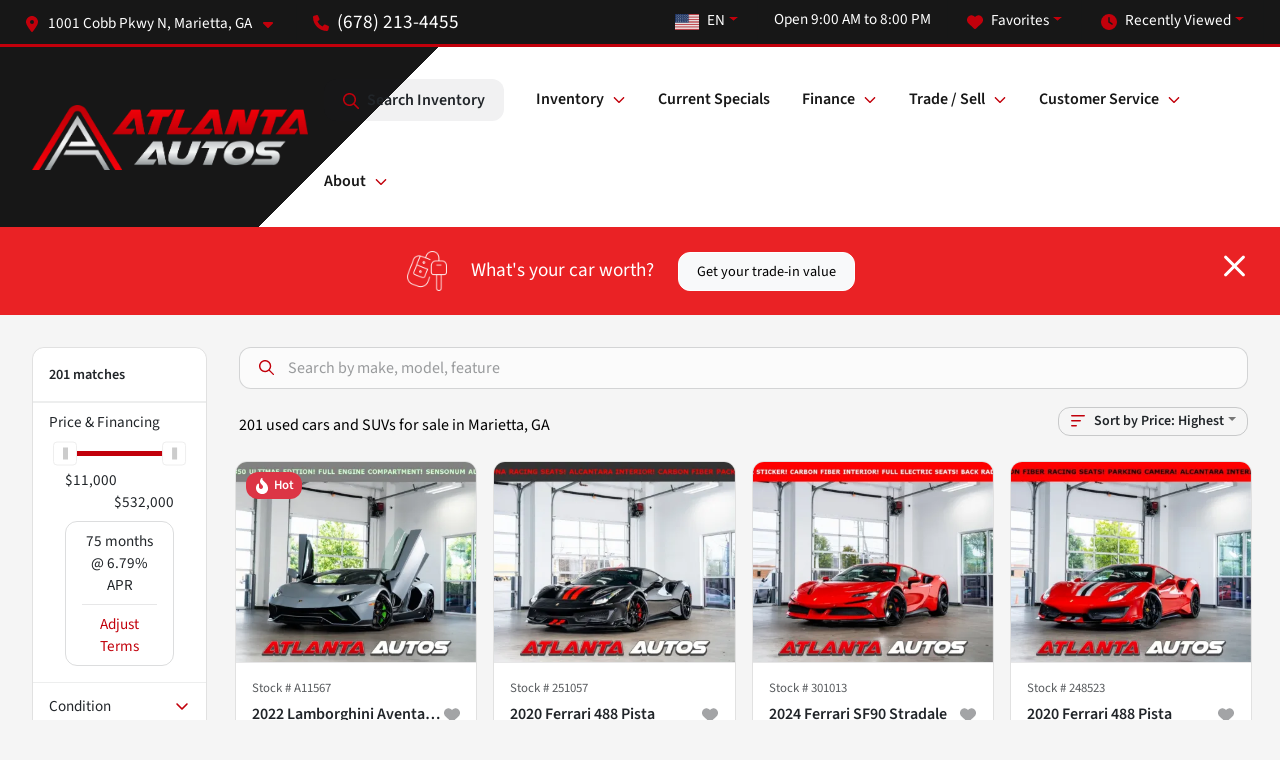

--- FILE ---
content_type: text/html; charset=utf-8
request_url: https://www.atlantaautos.com/cars-for-sale
body_size: 31580
content:
<!DOCTYPE html><html lang="en"><head><meta charSet="utf-8" data-next-head=""/><meta name="viewport" content="width=device-width, initial-scale=1.0" class="jsx-1772714366" data-next-head=""/><link rel="icon" href="https://static.overfuel.com/dealers/atlanta-autos/image/favicon-32x32.png" class="jsx-1772714366" data-next-head=""/><link rel="apple-touch-icon" sizes="180x180" href="https://static.overfuel.com/dealers/atlanta-autos/image/apple-touch-icon.png" class="jsx-1772714366" data-next-head=""/><link rel="icon" type="image/png" sizes="192x192" href="https://static.overfuel.com/dealers/atlanta-autos/image/android-chrome-192x192.png" class="jsx-1772714366" data-next-head=""/><link rel="icon" type="image/png" sizes="512x512" href="https://static.overfuel.com/dealers/atlanta-autos/image/android-chrome-512x512.png" class="jsx-1772714366" data-next-head=""/><meta property="og:url" content="https://www.atlantaautos.com/cars-for-sale" class="jsx-1772714366" data-next-head=""/><meta property="og:site_name" content="Atlanta Autos" class="jsx-1772714366" data-next-head=""/><meta property="og:type" content="website" class="jsx-1772714366" data-next-head=""/><meta property="og:image" content="https://static.overfuel.com/dealers/atlanta-autos/image/atlanta-autos-og.webp" class="jsx-1772714366" data-next-head=""/><meta name="format-detection" content="telephone=no" class="jsx-1772714366" data-next-head=""/><link rel="preload" href="/font/source-sans-3-v19-latin-regular.woff2" as="font" type="font/woff2" crossorigin="anonymous" class="jsx-d787432448097f35" data-next-head=""/><link rel="preload" href="/font/source-sans-3-v19-latin-600.woff2" as="font" type="font/woff2" crossorigin="anonymous" class="jsx-d787432448097f35" data-next-head=""/><link rel="preload" href="/font/source-sans-3-v19-latin-900.woff2" as="font" type="font/woff2" crossorigin="anonymous" class="jsx-d787432448097f35" data-next-head=""/><title data-next-head="">201 used cars and SUVs for sale in Marietta, GA | Atlanta Autos</title><meta property="og:title" content="201 used cars and SUVs for sale in Marietta, GA | Atlanta Autos" data-next-head=""/><meta name="description" content="Shop Atlanta Autos selection of 201 used cars and SUVs for sale in Marietta, GA" data-next-head=""/><meta property="og:description" content="Shop Atlanta Autos selection of 201 used cars and SUVs for sale in Marietta, GA" data-next-head=""/><link rel="canonical" href="https://www.atlantaautos.com/cars-for-sale" data-next-head=""/><link rel="next" href="https://www.atlantaautos.com/cars-for-sale/page/2" data-next-head=""/><link rel="preload" href="/_next/static/css/9ebcac98439c41a3.css" as="style"/><script type="application/ld+json" class="jsx-1772714366" data-next-head="">{"@context":"https://schema.org","@type":"Organization","url":"https://www.atlantaautos.com","logo":"https://static.overfuel.com/dealers/atlanta-autos/image/android-chrome-192x192.png"}</script><link rel="preload" as="image" imageSrcSet="https://static.overfuel.com/dealers/atlanta-autos/image/atlanta-autos-logo-v2.webp?w=384&amp;q=80 1x, https://static.overfuel.com/dealers/atlanta-autos/image/atlanta-autos-logo-v2.webp?w=640&amp;q=80 2x" fetchPriority="high" data-next-head=""/><link rel="preload" as="image" imageSrcSet="https://static.overfuel.com/dealers/atlanta-autos/image/atlanta-autos-logo-v2.webp?w=256&amp;q=80 1x, https://static.overfuel.com/dealers/atlanta-autos/image/atlanta-autos-logo-v2.webp?w=640&amp;q=80 2x" fetchPriority="high" data-next-head=""/><script id="gainit" data-nscript="beforeInteractive">
            window.dataLayer = window.dataLayer || [];
            function gtag(){ window.dataLayer.push(arguments); }
            gtag('js', new Date());
            gtag('config', 'G-Z2MJ6GPR6J');
            gtag('config', 'G-LZZJ36JPX2');
          </script><script id="fbqtag" data-nscript="beforeInteractive">
            !function(f,b,e,v,n,t,s)
            {if(f.fbq)return;n=f.fbq=function(){n.callMethod?
            n.callMethod.apply(n,arguments):n.queue.push(arguments)};
            if(!f._fbq)f._fbq=n;n.push=n;n.loaded=!0;n.version='2.0';
            n.queue=[];t=b.createElement(e);t.async=!0;
            t.src=v;s=b.getElementsByTagName(e)[0];
            s.parentNode.insertBefore(t,s)}(window, document,'script',
            'https://connect.facebook.net/en_US/fbevents.js');
            fbq('init', '2065873993821824');
            fbq('track', 'PageView');
          </script><link rel="stylesheet" href="/_next/static/css/9ebcac98439c41a3.css" data-n-g=""/><noscript data-n-css=""></noscript><script defer="" noModule="" src="/_next/static/chunks/polyfills-42372ed130431b0a.js"></script><script id="gatag" src="/gtag/js?id=G-Z2MJ6GPR6J&amp;l=dataLayer" defer="" data-nscript="beforeInteractive"></script><script defer="" src="/_next/static/chunks/9945.9ce706069bde4f27.js"></script><script defer="" src="/_next/static/chunks/5601.9c144d6328ba2581.js"></script><script defer="" src="/_next/static/chunks/4744.3238be3c0e11f459.js"></script><script defer="" src="/_next/static/chunks/748.c76f477143a8f116.js"></script><script defer="" src="/_next/static/chunks/2056.fe5fbb4ced7daed5.js"></script><script defer="" src="/_next/static/chunks/04ce947b-1a2fb7fb7f4eb2eb.js"></script><script defer="" src="/_next/static/chunks/7115-0e695373b530fcce.js"></script><script defer="" src="/_next/static/chunks/9320-d3cb4c548ab2883c.js"></script><script defer="" src="/_next/static/chunks/655-f32d8bd654120190.js"></script><script defer="" src="/_next/static/chunks/2033-ccbb47b0b86c3b08.js"></script><script defer="" src="/_next/static/chunks/872.15bd6bfb5d8cdca5.js"></script><script defer="" src="/_next/static/chunks/4610.cb5fe67beaf7f1de.js"></script><script defer="" src="/_next/static/chunks/3014.a9a0b5ab652f98e8.js"></script><script defer="" src="/_next/static/chunks/476.d481209788d7a27f.js"></script><script defer="" src="/_next/static/chunks/5966.a6950bae3b83abc2.js"></script><script defer="" src="/_next/static/chunks/4116.b23f12c7cc68b06b.js"></script><script defer="" src="/_next/static/chunks/115.5c45a64fce174d0f.js"></script><script defer="" src="/_next/static/chunks/6985.c321d642c328bfd5.js"></script><script defer="" src="/_next/static/chunks/4851.6e2fd352c54a4585.js"></script><script defer="" src="/_next/static/chunks/1125.640fa5418fefa5e2.js"></script><script src="/_next/static/chunks/webpack-396f4d16e82f8bb1.js" defer=""></script><script src="/_next/static/chunks/framework-77dff60c8c44585c.js" defer=""></script><script src="/_next/static/chunks/main-819ca9995167ee4f.js" defer=""></script><script src="/_next/static/chunks/pages/_app-c8e6b60a498dbfe4.js" defer=""></script><script src="/_next/static/chunks/8230-fd615141ef99310a.js" defer=""></script><script src="/_next/static/chunks/7856-db7bf741a0ee53d2.js" defer=""></script><script src="/_next/static/chunks/4587-68b5c796bc85d386.js" defer=""></script><script src="/_next/static/chunks/1423-77cd04bb72d43ce6.js" defer=""></script><script src="/_next/static/chunks/4761-d55ae15e52027e06.js" defer=""></script><script src="/_next/static/chunks/6554-17ce05496a22ed1d.js" defer=""></script><script src="/_next/static/chunks/2439-be50dbabb48591ef.js" defer=""></script><script src="/_next/static/chunks/4204-2d23ae957a7fea54.js" defer=""></script><script src="/_next/static/chunks/9086-57110936e1d9f18a.js" defer=""></script><script src="/_next/static/chunks/4159-72e26b6c8b5e4fcf.js" defer=""></script><script src="/_next/static/chunks/8670-5388bb14ca8a6ed3.js" defer=""></script><script src="/_next/static/chunks/7265-749e906ff613fcd6.js" defer=""></script><script src="/_next/static/chunks/2775-3db6e184bc3b7a64.js" defer=""></script><script src="/_next/static/chunks/1646-3e7dd0c8dea625e4.js" defer=""></script><script src="/_next/static/chunks/pages/inventory-1f874b40e4989b67.js" defer=""></script><script src="/_next/static/9j5fEqoC9UPqVWVp288l8/_buildManifest.js" defer=""></script><script src="/_next/static/9j5fEqoC9UPqVWVp288l8/_ssgManifest.js" defer=""></script><style id="__jsx-d787432448097f35">@font-face{font-display:block;font-family:"Source Sans 3";font-style:normal;font-weight:400;src:url("/font/source-sans-3-v19-latin-regular.woff2")format("woff2")}@font-face{font-display:block;font-family:"Source Sans 3";font-style:normal;font-weight:600;src:url("/font/source-sans-3-v19-latin-600.woff2")format("woff2")}@font-face{font-display:block;font-family:"Source Sans 3";font-style:normal;font-weight:900;src:url("/font/source-sans-3-v19-latin-900.woff2")format("woff2")}body{font-family:"Source Sans 3",system-ui,Arial,sans-serif!important}</style><style id="__jsx-1772714366">:root{--color-primary:#C2000B;--color-secondary:#000;--color-highlight:#4e5155;--persistent-banner-background-color:#C2000B;--persistent-banner-text-color:#212529;--srp-height:75%;--cookie-consent-bg:#343a40;--cookie-consent-text:#fff;--cookie-consent-link:#fff}body{letter-spacing:0;background:#f5f5f5;font-size:.95rem;top:0px!important} #mobile-nav{background:#171717}#header-nav ul li{position:relative;color:#171717;display:inline-block;padding:1.5rem 1rem;text-transform:none;font-size:16px}#header-nav a.noChildren{color:#171717}.text-primary,svg.text-primary,.blog-article a:not(.btn),.blog-article a:not(.btn):visited{color:var(--color-primary)!important;fill:var(--color-primary)}.blog-article a:not(.btn) svg,.blog-article a:not(.btn):visited svg{fill:var(--color-primary)!important}.bg-preheader{background:#171717;color:#FFFFFF}.text-preheader{color:#FFFFFF!important}.bg-preheader i,.bg-preheader svg,.bg-preheader .dropdown-toggle::after{color:#C2000B!important;fill:#C2000B!important}.bg-header{background:#171717}.bg-footer{background:#171717}.bg-heroSearch{background:black;padding:6rem 0;position:relative;overflow-x:clip;-webkit-background-size:cover!important;-moz-background-size:cover!important;-o-background-size:cover!important;background-size:cover!important;background-position:center center;background-repeat:no-repeat}.bg-heroSearch #hero-img{left:0;bottom:0}.text-highlight{color:#4e5155!important}.btn-outline-primary,.btn-outline-primary:hover{border-color:var(--color-primary);color:var(--color-primary)}.btn-outline-primary svg,.btn-outline-primary:hover svg,.btn-link svg{fill:var(--color-primary)}#top-banner svg{fill:#fff!important}.btn-outline-primary:focus{color:inherit}.btn-default:active{color:white!important}.btn-default:active svg{fill:white}.btn-link.show svg{fill:white!important}.btn-link.show::after{color:#fff!important}.cElement a,.cElement a:hover{color:var(--color-primary)}.cElement a.btn:not(.btn-outline-primary):not(.btn-primary){color:#fff}.split-boxes{background-image:linear-gradient(90deg,var(--color-secondary),var(--color-secondary)50%,var(--color-primary)0,var(--color-primary))}.img-srp-container:before{display:block;content:"";width:100%;padding-top:75%}.btn-outline-primary:disabled{color:var(--color-primary)!important;border-color:var(--color-primary)!important}.aiBg{position:relative;background:linear-gradient(90deg,var(--color-primary),#ccc);border-radius:14px;padding:2px}.aiBg input{border:0!important;z-index:5}.react-datepicker__day--selected,.react-datepicker__day--in-selecting-range,.react-datepicker__day--in-range,.react-datepicker__month-text--selected,.react-datepicker__month-text--in-selecting-range,.react-datepicker__month-text--in-range,.react-datepicker__quarter-text--selected,.react-datepicker__quarter-text--in-selecting-range,.react-datepicker__quarter-text--in-range,.react-datepicker__year-text--selected,.react-datepicker__year-text--in-selecting-range,.react-datepicker__year-text--in-range,.react-datepicker__day--keyboard-selected:hover,.react-datepicker__month-text--keyboard-selected:hover,.react-datepicker__quarter-text--keyboard-selected:hover,.react-datepicker__year-text--keyboard-selected:hover{background-color:var(--color-primary);color:white}.text-secondary{color:var(--color-secondary)!important}.ribbon span{background-color:var(--color-primary)!important}.border-primary,html:not([dir=rtl]) .border-primary,html[dir=rtl] .border-primary{border-color:var(--color-primary)!important}.drag-active{border:1px dashed var(--color-primary)!important}.progress-bar,.bg-primary,.badge-primary,.btn-primary,.nav-pills .nav-link.active,.nav-pills .nav-link.active:hover,.nav-pills .nav-link.active:focus,.btn-check:checked+.btn,.btn.active,.btn.show,.btn:first-child:active,:not(.btn-check)+.btn:active{background-color:var(--color-primary)!important}.btn-primary,.btn-check:checked+.btn,.btn.active,.btn.show,.btn:first-child:active,:not(.btn-check)+.btn:active{border-color:var(--color-primary)!important}.btn-secondary{background-color:var(--color-secondary)!important;border-color:var(--color-secondary)!important}.btn-secondary:focus,.btn-secondary.focus{border-color:var(--color-secondary)!important}.btn-primary:focus,.btn-primary.focus{border-color:var(--color-primary)!important}.btn-primary.disabled,.btn-primary:disabled{border-color:var(--color-primary)!important;background:var(--color-primary)!important}.border-theme,.btn-group .btn-primary,.input-group-prepend .btn-primary,.input-group-append .btn-primary{border-color:var(--color-primary)!important}.rdp-button:focus:not([disabled]),.rdp-button:active:not([disabled]){background-color:#f5f5f5!important;border-color:var(--color-primary)!important}.rdp-day_selected:not([disabled]),.rdp-day_selected:focus:not([disabled]),.rdp-day_selected:active:not([disabled]),.rdp-day_selected:hover:not([disabled]){background-color:var(--color-primary)!important}.btn-group .active svg{color:var(--color-primary)!important}#header-nav ul li::after{border-color:var(--color-primary)!important}.bg-secondary,.badge-secondary{background-color:var(--color-secondary)!important;color:white!important}#languagedropdown{color:#FFFFFF;text-decoration:none;margin-top:-3px}.goog-te-combo{width:100%;background:#171717!important;color:#FFFFFF!important;border:none;font-size:.9rem!important;font-family:inherit!important;margin:1px 0!important;-webkit-appearance:none}#persistent_banner_desktop,#persistent_banner_mobile,#persistent_banner_desktop a,#persistent_banner_mobile a{background-color:#C2000B;z-index:5;color:#212529!important}.gg-app{z-index:1!important}@media(max-width:575px){.bg-heroSearch #hero-img-mobile{object-fit:cover;width:100%!important;height:100%!important;top:0}
        }@media(min-width:576px){.bg-heroSearch{padding:7rem 0;position:relative;background-image:url("https://static.overfuel.com/dealers/atlanta-autos/image/atlanta-autos-desktop-hero.webp");-webkit-background-size:cover!important;-moz-background-size:cover!important;-o-background-size:cover!important;background-size:cover!important;background-position:top center;background-repeat:no-repeat}.srpCardLocation{cursor:default!important}.srpCardLocation .fa-phone{display:none!important}}#top-banner {background-color: #EA2225 !important; }
        
        .bg-preheader { border-bottom: 3px solid #C2000B !important; }
.bg-header {
  background: #171717;
  background: linear-gradient(-45deg, rgba(255,255,255,1) 0%, rgba(255,255,255,1) 70%, #171717 60%) !important;
  border-bottom: 0 !important;
}
body { color: #444 !important; }
b, strong, th { font-weight: 600 !important; }

@media screen and (max-width: 575px) {
  .bg-heroSearch { padding: 2.5rem 0; }
}

#mobile-nav > div > div.text-end > span > svg {
  fill: #fff !important;
}

#mobile-nav > div > div.my-0.ms-auto.px-3 > span > svg {
  fill: #fff !important;
}

#mobile-nav > div > div.my-0.ms-auto.px-2 > span > svg {
  fill: #fff !important;
}

#favorites, #recents, #lang-switcher {
    color: #fff !important;
}

@media screen and (max-width: 575px) {
  div.hero-caption div.py-4 h1.font-weight-bold {
    line-height: 1.2;
  }
}

/* header phone number */
span.text-preheader { font-size: 1.2rem !important; }


        

        
      </style><style id="__jsx-3384981863">.container-fluid{max-width:2548px!important}#desktop-search{width:100%}#header-nav ul li,#search_desktop{font-weight:600}#header-nav ul li ul{top:3.5rem;border-radius:12px}#header-nav ul>li:last-of-type{padding-right:0!important}#header-nav ul li ul li{font-weight:normal!important}.searchInventory{border-color:#E8E8E8!important;padding:1.5rem 1rem}.searchInventory svg{fill:#C2000B}#googletranslate{padding-top:.6rem}.route-home #persistent-search{display:none}.card{overflow:hidden;border:1px solid transparent!important;box-shadow:0 0 0!important;border:1px solid#e1e1e1!important;border-radius:12px!important}.card-header{border-radius:12px 12px 0 0!important}.card-footer:last-child{border-radius:0 0 12px 12px!important}.rounded,.btn,input,.form-control,#home-search-wrapper,.custom-select{border-radius:12px!important}.rounded_bottom{border-bottom-left-radius:12px;border-bottom-right-radius:12px}.btn-group .btn:first-child{border-radius:12px 0 0 12px!important}.btn-group .btn:last-child{border-radius:0 12px 12px 0!important}.btn-group .btn{border-radius:0!important}.btn-group .btn.active{border-color:#C2000B!important}.input-group>.form-control:not(.border-radius-0):not(:first-child),.input-group>.custom-select:not(.border-radius-0):not(:first-child){border-radius:0 12px 12px 0!important}.input-group>.input-group-text.prepend:first-of-type{border-radius:12px 0 0 12px!important}.input-group>.input-group-text.append:last-of-type{border-radius:0 12px 12px 0!important}.border-radius-0{border-radius:0 0 0 0!important;border-bottom-right-radius:0!important;border-bottom-left-radius:0!important;border-top-right-radius:0!important;border-top-left-radius:0!important}.accordion-item:first-of-type{border-radius:12px 12px 0 0!important}.accordion-item:last-of-type{border-radius:0 0 12px 12px!important}</style><style data-styled="" data-styled-version="6.3.8">.dYClpH{position:absolute;left:0;width:100%;fill:rgba(255,255,255,0.75);z-index:2;text-align:center;}/*!sc*/
.dYClpH .active{fill:#fff;}/*!sc*/
@media(min-width:575px){.dYClpH{display:none;}}/*!sc*/
data-styled.g8[id="sc-a592eecc-1"]{content:"dYClpH,"}/*!sc*/
.hAziuE{position:absolute;top:5px;left:0;width:100%;height:100%;z-index:1;}/*!sc*/
.hAziuE .left-toggle{position:absolute;background-color:rgb(0,0,0,.6);top:35%;left:0;padding:0.5rem;}/*!sc*/
.hAziuE .right-toggle{position:absolute;background-color:rgb(0,0,0,.6);top:35%;right:0;padding:0.5rem;}/*!sc*/
@media(min-width:575px){.hAziuE .toggle{display:none;}.hAziuE:hover .toggle{display:block!important;}}/*!sc*/
data-styled.g9[id="sc-a592eecc-2"]{content:"hAziuE,"}/*!sc*/
.bPXTyO{position:fixed;content:'';top:63px;left:0;z-index:25;}/*!sc*/
.bPXTyO.searchVisible{height:calc(100% - 67px);overflow:scroll;}/*!sc*/
data-styled.g19[id="sc-2cecbaee-0"]{content:"bPXTyO,"}/*!sc*/
</style></head><body> <link rel="preload" as="image" imageSrcSet="https://static.overfuel.com/dealers/atlanta-autos/image/atlanta-autos-logo-v2.webp?w=384&amp;q=80 1x, https://static.overfuel.com/dealers/atlanta-autos/image/atlanta-autos-logo-v2.webp?w=640&amp;q=80 2x" fetchPriority="high"/><link rel="preload" as="image" imageSrcSet="https://static.overfuel.com/dealers/atlanta-autos/image/atlanta-autos-logo-v2.webp?w=256&amp;q=80 1x, https://static.overfuel.com/dealers/atlanta-autos/image/atlanta-autos-logo-v2.webp?w=640&amp;q=80 2x" fetchPriority="high"/><link rel="preload" as="image" imageSrcSet="https://static.overfuel.com/photos/503/1174337/image-1-thumb.webp?w=640&amp;q=80 1x, https://static.overfuel.com/photos/503/1174337/image-1-thumb.webp?w=1920&amp;q=80 2x" fetchPriority="high"/><link rel="preload" as="image" imageSrcSet="https://static.overfuel.com/photos/503/1174337/image-2-thumb.webp?w=640&amp;q=80 1x, https://static.overfuel.com/photos/503/1174337/image-2-thumb.webp?w=1920&amp;q=80 2x" fetchPriority="high"/><link rel="preload" as="image" imageSrcSet="https://static.overfuel.com/photos/503/950984/image-1-thumb.webp?w=640&amp;q=80 1x, https://static.overfuel.com/photos/503/950984/image-1-thumb.webp?w=1920&amp;q=80 2x" fetchPriority="high"/><link rel="preload" as="image" imageSrcSet="https://static.overfuel.com/photos/503/950984/image-2-thumb.webp?w=640&amp;q=80 1x, https://static.overfuel.com/photos/503/950984/image-2-thumb.webp?w=1920&amp;q=80 2x" fetchPriority="high"/><link rel="preload" as="image" imageSrcSet="https://static.overfuel.com/photos/503/969382/image-1-thumb.webp?w=640&amp;q=80 1x, https://static.overfuel.com/photos/503/969382/image-1-thumb.webp?w=1920&amp;q=80 2x" fetchPriority="high"/><link rel="preload" as="image" imageSrcSet="https://static.overfuel.com/photos/503/969382/image-2-thumb.webp?w=640&amp;q=80 1x, https://static.overfuel.com/photos/503/969382/image-2-thumb.webp?w=1920&amp;q=80 2x" fetchPriority="high"/><link rel="preload" as="image" imageSrcSet="https://static.overfuel.com/photos/503/1122458/image-1-thumb.webp?w=640&amp;q=80 1x, https://static.overfuel.com/photos/503/1122458/image-1-thumb.webp?w=1920&amp;q=80 2x" fetchPriority="high"/><link rel="preload" as="image" imageSrcSet="https://static.overfuel.com/photos/503/1122458/image-2-thumb.webp?w=640&amp;q=80 1x, https://static.overfuel.com/photos/503/1122458/image-2-thumb.webp?w=1920&amp;q=80 2x" fetchPriority="high"/><link rel="preload" as="image" imageSrcSet="https://static.overfuel.com/photos/503/846599/image-1-thumb.webp?w=640&amp;q=80 1x, https://static.overfuel.com/photos/503/846599/image-1-thumb.webp?w=1920&amp;q=80 2x" fetchPriority="high"/><link rel="preload" as="image" imageSrcSet="https://static.overfuel.com/photos/503/846599/image-2-thumb.webp?w=640&amp;q=80 1x, https://static.overfuel.com/photos/503/846599/image-2-thumb.webp?w=1920&amp;q=80 2x" fetchPriority="high"/><link rel="preload" as="image" imageSrcSet="https://static.overfuel.com/photos/503/944199/image-1-thumb.webp?w=640&amp;q=80 1x, https://static.overfuel.com/photos/503/944199/image-1-thumb.webp?w=1920&amp;q=80 2x" fetchPriority="high"/><link rel="preload" as="image" imageSrcSet="https://static.overfuel.com/photos/503/944199/image-2-thumb.webp?w=640&amp;q=80 1x, https://static.overfuel.com/photos/503/944199/image-2-thumb.webp?w=1920&amp;q=80 2x" fetchPriority="high"/><div id="__next"><script type="application/ld+json" class="jsx-1772714366">{"@context":"https://schema.org","@type":["AutoDealer","LocalBusiness"],"name":"Atlanta Autos","image":"https://static.overfuel.com/dealers/atlanta-autos/image/atlanta-autos-og.webp","@id":"https://www.atlantaautos.com/#organization","url":"https://www.atlantaautos.com/","telephone":"+16782134455","address":{"@type":"PostalAddress","streetAddress":"1001 Cobb Pkwy N","addressLocality":"Marietta","addressRegion":"GA","postalCode":"30062","addressCountry":"US"},"geo":{"@type":"GeoCoordinates","latitude":33.9741252,"longitude":-84.5449357},"openingHoursSpecification":[{"@type":"OpeningHoursSpecification","dayOfWeek":"Monday","opens":"09:00","closes":"20:00"},{"@type":"OpeningHoursSpecification","dayOfWeek":"Tuesday","opens":"09:00","closes":"20:00"},{"@type":"OpeningHoursSpecification","dayOfWeek":"Wednesday","opens":"09:00","closes":"20:00"},{"@type":"OpeningHoursSpecification","dayOfWeek":"Thursday","opens":"09:00","closes":"20:00"},{"@type":"OpeningHoursSpecification","dayOfWeek":"Friday","opens":"09:00","closes":"20:00"},{"@type":"OpeningHoursSpecification","dayOfWeek":"Saturday","opens":"09:00","closes":"20:00"},{"@type":"OpeningHoursSpecification","dayOfWeek":"Sunday","opens":"12:00","closes":"18:00"}],"sameAs":["https://www.facebook.com/atlantaautosatl","https://www.instagram.com/atlantaautos/","https://www.youtube.com/@atlantaautos1"],"aggregateRating":{"@type":"AggregateRating","ratingValue":4.5,"reviewCount":4036},"hasMap":"https://maps.google.com/?q=1001+Cobb+Pkwy+N+Marietta+GA+30062","contactPoint":[{"@type":"ContactPoint","contactType":"Sales","telephone":"+16782134455","availableLanguage":["English","Spanish"],"areaServed":"US"}],"knowsAbout":["used cars","trade-in","auto financing","vehicle service"]}</script><div translate="no" class="jsx-1772714366 notranslate"><div id="google_translate_element" style="display:none" class="jsx-1772714366"></div></div><div class="mode-undefined full_width route-srp"><noscript><img height="1" width="1" style="display:none" src="https://www.facebook.com/tr?id=2065873993821824&amp;ev=PageView&amp;noscript=1" alt=""/></noscript><header role="banner" class="d-none d-xl-block " id="header-desktop"><div class="border-bottom bg-preheader text-preheader theme-light"><div class="container-fluid"><div class="row"><div class="col"><div class="py-2 ps-2 pe-3 d-inline-block cursor-pointer border-end position-relative locationDropdown" role="button" data-cy="header-location-dropdown"><span class="d-inline-block faIcon ofa-solid ofa-location-dot me-2"><svg height="16" width="16" fill="inherit"><use xlink:href="/solid.svg#location-dot"></use></svg></span><span class="d-inline-block me-1 notranslate">1001 Cobb Pkwy N, Marietta, GA<span class="d-inline-block faIcon ofa-solid ofa-caret-down ms-2"><svg height="16" width="16" fill="inherit"><use xlink:href="/solid.svg#caret-down"></use></svg></span></span></div><div class="py-2  px-3 d-inline-block "><span data-cy="header-phone" role="button" class="text-preheader"><span class="d-inline-block faIcon ofa-solid ofa-phone me-2"><svg height="16" width="16" fill="inherit"><use xlink:href="/solid.svg#phone"></use></svg></span>(678) 213-4455</span></div><div class="float-end py-2 text-end border-end"><div class="dropdown"><button type="button" id="recents" aria-expanded="false" class="py-0 text-decoration-none  dropdown-toggle btn btn-link"><span class="d-inline-block faIcon ofa-solid ofa-clock me-2 float-start mt-0"><svg height="16" width="16" fill="inherit"><use xlink:href="/solid.svg#clock"></use></svg></span>Recently Viewed</button></div></div><div class="float-end py-2 border-end text-end"><div class="dropdown"><button type="button" id="favorites" aria-expanded="false" class="py-0 text-decoration-none  dropdown-toggle btn btn-link"><span class="d-inline-block faIcon ofa-solid ofa-heart me-2"><svg height="16" width="16" fill="inherit"><use xlink:href="/solid.svg#heart"></use></svg></span>Favorites</button></div></div><div class="py-2 px-3 float-end text-end border-end" id="currentLocation"><span>Open 9:00 AM to 8:00 PM</span></div><div class="float-end py-2 border-end text-end"></div></div></div></div></div><div class="px-3 border-bottom bg-header position-relative py-2" id="interior_header"><div class="container-fluid"><div class="d-flex align-items-center"><a title="Atlanta Autos" id="logo-link" href="/"><img alt="Atlanta Autos" id="logo" fetchPriority="high" loading="eager" width="276" height="65" decoding="async" data-nimg="1" style="color:transparent" srcSet="https://static.overfuel.com/dealers/atlanta-autos/image/atlanta-autos-logo-v2.webp?w=384&amp;q=80 1x, https://static.overfuel.com/dealers/atlanta-autos/image/atlanta-autos-logo-v2.webp?w=640&amp;q=80 2x" src="https://static.overfuel.com/dealers/atlanta-autos/image/atlanta-autos-logo-v2.webp?w=640&amp;q=80"/></a><div class="ms-auto" id="header-nav"><ul><li class="searchInventory"><button type="button" id="search_desktop" title="Browse Inventory" class="text-decoration-none text-dark bg-light btn btn-link"><span class="d-inline-block faIcon ofa-regular ofa-magnifying-glass me-2"><svg height="16" width="16" fill="inherit"><use xlink:href="/regular.svg#magnifying-glass"></use></svg></span>Search Inventory</button></li><li class="cursor-pointer">Inventory<span class="d-inline-block faIcon ofa-regular ofa-angle-down ms-2 text-primary"><svg height="15" width="14" fill="#C2000B"><use xlink:href="/regular.svg#angle-down"></use></svg></span><ul><li class="cursor-pointer"><a target="_self" title="All inventory" class="" href="/cars-for-sale">All inventory</a></li><li class="cursor-pointer"><a target="_self" title="Cars" class="" href="/cars">Cars</a></li><li class="cursor-pointer"><a target="_self" title="Trucks" class="" href="/trucks">Trucks</a></li><li class="cursor-pointer"><a target="_self" title="SUVs" class="" href="/suvs">SUVs</a></li><li class="cursor-pointer"><a target="_self" title="Vans" class="" href="/vans">Vans</a></li><li class="cursor-pointer"><a target="_self" title="Vehicle finder service" class="" href="/vehicle-finder-service">Vehicle finder service</a></li></ul></li><li class="cursor-pointer"><a target="_self" title="Current Specials" class="noChildren" href="/current-specials">Current Specials</a></li><li class="cursor-pointer">Finance<span class="d-inline-block faIcon ofa-regular ofa-angle-down ms-2 text-primary"><svg height="15" width="14" fill="#C2000B"><use xlink:href="/regular.svg#angle-down"></use></svg></span><ul><li class="cursor-pointer"><a target="_self" title="Apply for financing" class="" href="/finance/apply-for-financing">Apply for financing</a></li><li class="cursor-pointer"><a target="_self" title="Car loan calculator" class="" href="/payment-calculator">Car loan calculator</a></li><li class="cursor-pointer"><a target="_self" title="Get pre-qualified with Capital One" class="" href="/finance/capital-one-pre-qualify-then-shop">Get pre-qualified with Capital One</a></li></ul></li><li class="cursor-pointer">Trade / Sell<span class="d-inline-block faIcon ofa-regular ofa-angle-down ms-2 text-primary"><svg height="15" width="14" fill="#C2000B"><use xlink:href="/regular.svg#angle-down"></use></svg></span><ul><li class="cursor-pointer"><a target="_self" title="Get trade-in value" class="" href="/value-your-trade">Get trade-in value</a></li><li class="cursor-pointer"><a target="_self" title="Sell us your car" class="" href="/sell-car">Sell us your car</a></li></ul></li><li class="cursor-pointer">Customer Service<span class="d-inline-block faIcon ofa-regular ofa-angle-down ms-2 text-primary"><svg height="15" width="14" fill="#C2000B"><use xlink:href="/regular.svg#angle-down"></use></svg></span><ul><li class="cursor-pointer"><a target="_self" title="Title questions" class="" href="/title-issues?l=503">Title questions</a></li><li class="cursor-pointer"><a target="_self" title="Trade pay off questions" class="" href="/trade-pay-off-questions?l=503">Trade pay off questions</a></li><li class="cursor-pointer"><a target="_self" title="Finance &amp; insurance information" class="" href="/finance-insurance-information?l=503">Finance &amp; insurance information</a></li><li class="cursor-pointer"><a target="_self" title="Extended Service / GAP Insurance Cancellation" class="" href="/extended-service-contract-or-gap-insurance-cancellation-request">Extended Service / GAP Insurance Cancellation</a></li></ul></li><li class="cursor-pointer">About<span class="d-inline-block faIcon ofa-regular ofa-angle-down ms-2 text-primary"><svg height="15" width="14" fill="#C2000B"><use xlink:href="/regular.svg#angle-down"></use></svg></span><ul><li class="cursor-pointer"><a target="_self" title="Meet Our Staff" class="" href="/staff">Meet Our Staff</a></li><li class="cursor-pointer"><a target="_self" title="About us" class="" href="/about-us">About us</a></li><li class="cursor-pointer"><a target="_self" title="Contact us" class="" href="/contact-us">Contact us</a></li><li class="cursor-pointer"><a target="_self" title="Careers" class="" href="/careers">Careers</a></li><li class="cursor-pointer"><a target="_self" title="Reviews" class="" href="/about-us/reviews">Reviews</a></li><li class="cursor-pointer"><a target="_self" title="FAQs" class="" href="/faqs">FAQs</a></li><li class="cursor-pointer"><a target="_self" title="Blog" class="" href="/blog">Blog</a></li></ul></li></ul></div></div><div class="clearfix"></div></div></div><div id="openclosed" class="bg-secondary py-2 px-3 text-white text-center d-none">Open from 9:00 AM to 8:00 PM</div></header><div id="mobile-nav" class="border-bottom border-bottom d-xl-none position-fixed d-flex align-items-center w-100"><div class="d-flex w-100 align-items-center " id="mobile-header"><div class="text-left w-100 ps-2" id="mobile-logo"><img alt="Atlanta Autos" fetchPriority="high" loading="eager" width="212" height="50" decoding="async" data-nimg="1" style="color:transparent" srcSet="https://static.overfuel.com/dealers/atlanta-autos/image/atlanta-autos-logo-v2.webp?w=256&amp;q=80 1x, https://static.overfuel.com/dealers/atlanta-autos/image/atlanta-autos-logo-v2.webp?w=640&amp;q=80 2x" src="https://static.overfuel.com/dealers/atlanta-autos/image/atlanta-autos-logo-v2.webp?w=640&amp;q=80"/></div><div class="my-0 ms-auto mobilePhone px-2 "><span class="d-inline-block faIcon ofa-solid ofa-phone h3 my-0"><svg height="25" width="25" fill="#171717"><use xlink:href="/solid.svg#phone"></use></svg></span></div><div class="text-end ps-2 "><span class="d-inline-block faIcon ofa-solid ofa-bars h2 me-1 mb-0 mt-n1"><svg height="29" width="29" fill="#171717"><use xlink:href="/solid.svg#bars"></use></svg></span></div></div></div><div style="height:104px" class="d-block d-xl-none" id="mobile-nav-spacer"></div><script type="application/ld+json"></script><main id="inventory-index" class="position-relative path-inventory"><div class="bg-secondary p-4 d-block" id="top-banner"><div class="align-items-center container"><div class="d-flex align-items-center row"><div class="text-large text-center text-white col-sm-12"><img alt="Get your trade-in value" loading="lazy" width="40" height="40" decoding="async" data-nimg="1" class="me-4 d-none d-sm-inline-block" style="color:transparent" srcSet="https://static.overfuel.com/images/icons/streamlinehq-car-tool-keys-transportation-white-200.PNG?w=48&amp;q=80 1x, https://static.overfuel.com/images/icons/streamlinehq-car-tool-keys-transportation-white-200.PNG?w=96&amp;q=80 2x" src="https://static.overfuel.com/images/icons/streamlinehq-car-tool-keys-transportation-white-200.PNG?w=96&amp;q=80"/>What&#x27;s your car worth?<button type="button" class="border-white ms-4 mt-3 mt-sm-0 btn btn-light">Get your trade-in value</button><button type="button" class="close text-white text-large float-end p-0 mb-n2 mt-n1 mr-n2 btn btn-link"><span class="d-inline-block faIcon ofa-regular ofa-xmark text-white"><svg height="36" width="25" fill="white"><use xlink:href="/regular.svg#xmark"></use></svg></span></button></div></div></div></div><div class="sc-2cecbaee-0 bPXTyO w-100 border-bottom ToolbarMobile bg-white d-block d-xl-none searchHidden"><div class="no-gutters row-bordered text-start text-nowrap sticky-top bg-white border-bottom border-top row"><div class="py-2 pe-2 ps-3 cursor-pointer col-sm-6 col-5"><span class="d-inline-block faIcon ofa-regular ofa-bars-filter text-primary me-2"><svg height="16" width="16" fill="#C2000B"><use xlink:href="/regular.svg#bars-filter"></use></svg></span>Filters</div><div class="py-2 px-3 col-sm-5 col-5"><span class="d-inline-block faIcon ofa-regular ofa-arrow-down-wide-short text-primary me-2"><svg height="16" width="16" fill="#C2000B"><use xlink:href="/regular.svg#arrow-down-wide-short"></use></svg></span>Price</div><div aria-label="Close" class="py-2 pe-3 text-end  col-sm-1 col-2"><span class="d-inline-block faIcon ofa-regular ofa-magnifying-glass text-primary me-2"><svg height="16" width="16" fill="#C2000B"><use xlink:href="/regular.svg#magnifying-glass"></use></svg></span></div></div></div><div class="mb-5 container-fluid"><div class="d-flex mt-3"><div class="d-none d-xl-block filter-container w-20"><div class="p-3"><div class="mb-5 mt-3 mt-md-0 notranslate filterCard card"><div class="pt-3 pb-2 bg-white card-header"><div class="card-title h6 font-weight-bold mb-2">201<!-- --> matches</div></div><form data-cy="filter-section" class="pb-0 mt-sm-0"><div class="price-financing card-footer"><div class="cursor-pointer">Price <!-- -->&amp; Financing</div><div class="mt-2 px-3 collapse show"><div class="opacity-100"><div style="transform:scale(1);cursor:inherit;height:24px;display:flex;width:100%"><div style="height:5px;width:100%;border-radius:4px;background:linear-gradient(to right, #ccc 0%, #ccc 0%, #C2000B 0%, #C2000B 100%, #ccc 100%, #ccc 100%);align-self:center" class="price-financing-slider"><div style="position:absolute;z-index:0;cursor:grab;user-select:none;touch-action:none;-webkit-user-select:none;-moz-user-select:none;-ms-user-select:none;height:24px;width:24px;border-radius:4px;background-color:#FFF;display:flex;justify-content:center;align-items:center;border:1px solid #eee;outline:0;left:0" tabindex="0" aria-valuemax="532000" aria-valuemin="11000" aria-valuenow="11000" draggable="false" aria-label="Accessibility label" role="slider"><div style="height:12px;width:5px;background-color:#CCC"></div></div><div style="position:absolute;z-index:1;cursor:grab;user-select:none;touch-action:none;-webkit-user-select:none;-moz-user-select:none;-ms-user-select:none;height:24px;width:24px;border-radius:4px;background-color:#FFF;display:flex;justify-content:center;align-items:center;border:1px solid #eee;outline:0;left:0" tabindex="0" aria-valuemax="532000" aria-valuemin="11000" aria-valuenow="532000" draggable="false" aria-label="Accessibility label" role="slider"><div style="height:12px;width:5px;background-color:#CCC"></div></div></div></div><div class="mt-1 no-gutters row"><div class="ms-n3 col">$11,000</div><div class="me-n3 text-end col">$532,000</div></div></div><div class="rounded text-sm border my-2 py-2 px-3 text-center">75<!-- --> months @ <span class="notranslate">NaN<!-- -->%</span> APR<div class="text-primary cursor-pointer border-top mt-2 pt-2">Adjust Terms</div></div><input type="hidden" tabindex="-1" id="minprice" name="price[gt]" value="11000"/><input type="hidden" tabindex="-1" id="maxprice" name="price[lt]" value="532000"/></div></div><div class="card-footer"><div class="cursor-pointer py-1" data-cy="toggle-filter-condition">Condition<span class="d-inline-block faIcon ofa-regular ofa-angle-down text-primary float-end"><svg height="16" width="16" fill="#C2000B"><use xlink:href="/regular.svg#angle-down"></use></svg></span></div></div><div class="card-footer"><div>Current Offers</div><div class="collapse show"><div class="mt-2 cursor-pointer"><label class="custom-control custom-checkbox"><input type="checkbox" class="custom-control-input" name="usedcardealdays" value="1"/><span class="custom-control-label">Used car deals</span></label></div></div></div><div class="card-footer"><div class="cursor-pointer py-1" data-cy="toggle-make-model">Make &amp; Model<span class="d-inline-block faIcon ofa-regular ofa-angle-down text-primary float-end"><svg height="16" width="16" fill="#C2000B"><use xlink:href="/regular.svg#angle-down"></use></svg></span></div></div><div class="card-footer"><div class="cursor-pointer" data-cy="toggle-yearsmileage">Years &amp; Mileage<span class="d-inline-block faIcon ofa-regular ofa-angle-down text-primary float-end"><svg height="16" width="16" fill="#C2000B"><use xlink:href="/regular.svg#angle-down"></use></svg></span></div></div><div class="card-footer"><div class="cursor-pointer py-1" data-cy="toggle-filter-body">Body Style<span class="d-inline-block faIcon ofa-regular ofa-angle-down text-primary float-end"><svg height="16" width="16" fill="#C2000B"><use xlink:href="/regular.svg#angle-down"></use></svg></span></div></div><div class="card-footer"><div class="cursor-pointer py-1" data-cy="toggle-filter-features">Features<span class="d-inline-block faIcon ofa-regular ofa-angle-down text-primary float-end"><svg height="16" width="16" fill="#C2000B"><use xlink:href="/regular.svg#angle-down"></use></svg></span></div></div><div class="card-footer"><div class="cursor-pointer py-1" data-cy="toggle-filter-seatingcapacity">Seating Capacity<span class="d-inline-block faIcon ofa-regular ofa-angle-down text-primary float-end"><svg height="16" width="16" fill="#C2000B"><use xlink:href="/regular.svg#angle-down"></use></svg></span></div></div><div class="card-footer"><div class="cursor-pointer py-1" data-cy="toggle-filter-exteriorcolor">Exterior Color<span class="d-inline-block faIcon ofa-regular ofa-angle-down text-primary float-end"><svg height="16" width="16" fill="#C2000B"><use xlink:href="/regular.svg#angle-down"></use></svg></span></div></div><div class="card-footer"><div class="cursor-pointer py-1" data-cy="toggle-filter-interiorcolor">Interior Color<span class="d-inline-block faIcon ofa-regular ofa-angle-down text-primary float-end"><svg height="16" width="16" fill="#C2000B"><use xlink:href="/regular.svg#angle-down"></use></svg></span></div></div><div class="card-footer"><div class="cursor-pointer py-1" data-cy="toggle-filter-fuel">Fuel Type<span class="d-inline-block faIcon ofa-regular ofa-angle-down text-primary float-end"><svg height="16" width="16" fill="#C2000B"><use xlink:href="/regular.svg#angle-down"></use></svg></span></div></div><div class="card-footer"><div class="cursor-pointer py-1" data-cy="toggle-filter-transmission">Transmission<span class="d-inline-block faIcon ofa-regular ofa-angle-down text-primary float-end"><svg height="16" width="16" fill="#C2000B"><use xlink:href="/regular.svg#angle-down"></use></svg></span></div></div><div class="card-footer"><div class="cursor-pointer py-1" data-cy="toggle-filter-drivetrain">Drivetrain<span class="d-inline-block faIcon ofa-regular ofa-angle-down text-primary float-end"><svg height="16" width="16" fill="#C2000B"><use xlink:href="/regular.svg#angle-down"></use></svg></span></div></div><div class="card-footer"><div class="cursor-pointer py-1" data-cy="toggle-filter-engine">Engine<span class="d-inline-block faIcon ofa-regular ofa-angle-down text-primary float-end"><svg height="16" width="16" fill="#C2000B"><use xlink:href="/regular.svg#angle-down"></use></svg></span></div></div></form></div></div></div><div class="w-100 ps-0  ps-lg-3 pe-lg-3"><div class="position-relative mt-3"><div class="position-relative"><span class="d-inline-block faIcon ofa-regular ofa-magnifying-glass position-absolute text-primary" style="top:8px;left:20px"><svg height="15" width="15" fill="#C2000B"><use xlink:href="/regular.svg#magnifying-glass"></use></svg></span><input data-cy="input-search" placeholder="Search by make, model, feature" autoComplete="off" tabindex="-1" style="min-width:300px;max-width:100%" type="text" class="ps-5 mt-0  form-control form-control-lg" name="search" value=""/><button type="button" id="closeMobileSearch" class="my-3 w-100 d-none d-sm-none btn btn-default"><span class="d-inline-block faIcon ofa-regular ofa-angle-left float-start text-muted"><svg height="16" width="16" fill="#a3a4a6"><use xlink:href="/regular.svg#angle-left"></use></svg></span>Close Search</button></div></div><div class="d-flex align-items-center my-3 my-lg-4"><h1 class="inventoryheading text-center text-lg-start m-0">201 used cars and SUVs for sale in Marietta, GA</h1><div class="text-end text-nowrap ms-auto d-flex flex-row justify-content-end"><div class="mt-n2 dropdown"><button type="button" id="sortby" aria-expanded="false" data-cy="sortby" class="text-decoration-none pl-0 border border-dark d-block dropdown-toggle btn btn-link btn-sm"><span class="d-inline-block faIcon ofa-regular ofa-bars-sort text-primary me-2"><svg height="16" width="16" fill="#C2000B"><use xlink:href="/regular.svg#bars-sort"></use></svg></span><strong data-cy="sortby-selected">Sort by <!-- -->Price: Highest</strong></button></div></div></div><div id="inventory-grid" class="mt-0 mt-lg-1 row"><div data-vin="ZHWUP8ZD4NLA11567" class="srp-cardcontainer mb-3 ePrice-locked has-discount px-2 make_lamborghini  col-lg-3 col-md-4 col-sm-4 col-12"><div data-cy="vehicle-card" data-priority="true" class="srp-card overflow-hidden h-100 conditionUsed card"><div class="px-0 pt-0 pb-0 card-body"><div class="new-arrival position-relative border-bottom"><div class="bg-danger text-white small py-1 px-2 rounded text-danger font-weight-bold vc-popular"><span class="d-inline-block faIcon ofa-solid ofa-fire-flame-curved me-1 text-white"><svg height="16" width="16" fill="white"><use xlink:href="/solid.svg#fire-flame-curved"></use></svg></span>Hot</div><a data-cy="inventory-link" title="2022 Lamborghini Aventador LP 780-4 Ultimae" class="position-relative" href="/inventory/2022-lamborghini-aventador-lp-780-4-ultimae-ZHWUP8ZD4NLA11567"><div class="img-srp-container"><div class="sc-a592eecc-2 hAziuE"><div class="toggle left-toggle" data-direction="left"><span class="d-inline-block faIcon ofa-regular ofa-angle-left h2 m-0 text-white"><svg height="29" width="29" fill="white"><use xlink:href="/regular.svg#angle-left"></use></svg></span></div><div class="toggle right-toggle" data-direction="right"><span class="d-inline-block faIcon ofa-regular ofa-angle-right h2 m-0 text-white"><svg height="29" width="29" fill="white"><use xlink:href="/regular.svg#angle-right"></use></svg></span></div></div><div style="top:15px" class="sc-a592eecc-1 dYClpH"><span class="d-inline-block faIcon ofa-regular ofa-circle-dot me-1 active"><svg height="16" width="16" fill="inherit"><use xlink:href="/regular.svg#circle-dot"></use></svg></span><span class="d-inline-block faIcon ofa-solid ofa-circle-small me-1 "><svg height="16" width="16" fill="inherit"><use xlink:href="/solid.svg#circle-small"></use></svg></span><span class="d-inline-block faIcon ofa-solid ofa-circle-small me-1 "><svg height="16" width="16" fill="inherit"><use xlink:href="/solid.svg#circle-small"></use></svg></span><span class="d-inline-block faIcon ofa-solid ofa-circle-small me-1 "><svg height="16" width="16" fill="inherit"><use xlink:href="/solid.svg#circle-small"></use></svg></span><span class="d-inline-block faIcon ofa-solid ofa-circle-small me-1 "><svg height="16" width="16" fill="inherit"><use xlink:href="/solid.svg#circle-small"></use></svg></span></div><img alt="Gray 2022 Lamborghini Aventador LP 780-4 Ultimae for sale in Marietta, GA" fetchPriority="high" loading="eager" width="640" height="480" decoding="async" data-nimg="1" class="img-srp d-block" style="color:transparent" srcSet="https://static.overfuel.com/photos/503/1174337/image-1-thumb.webp?w=640&amp;q=80 1x, https://static.overfuel.com/photos/503/1174337/image-1-thumb.webp?w=1920&amp;q=80 2x" src="https://static.overfuel.com/photos/503/1174337/image-1-thumb.webp?w=1920&amp;q=80"/><img alt="Photos of 2022 Lamborghini Aventador LP 780-4 Ultimae for sale in Marietta, GA at Atlanta Autos" fetchPriority="high" loading="eager" width="640" height="480" decoding="async" data-nimg="1" class="img-srp d-none" style="color:transparent" srcSet="https://static.overfuel.com/photos/503/1174337/image-2-thumb.webp?w=640&amp;q=80 1x, https://static.overfuel.com/photos/503/1174337/image-2-thumb.webp?w=1920&amp;q=80 2x" src="https://static.overfuel.com/photos/503/1174337/image-2-thumb.webp?w=1920&amp;q=80"/><img alt="Another view of 2022 Lamborghini Aventador LP 780-4 Ultimae for sale in Marietta, GA at Atlanta Autos" fetchPriority="high" loading="lazy" width="640" height="480" decoding="async" data-nimg="1" class="img-srp d-none" style="color:transparent" srcSet="https://static.overfuel.com/photos/503/1174337/image-3-thumb.webp?w=640&amp;q=80 1x, https://static.overfuel.com/photos/503/1174337/image-3-thumb.webp?w=1920&amp;q=80 2x" src="https://static.overfuel.com/photos/503/1174337/image-3-thumb.webp?w=1920&amp;q=80"/><img alt="More photos of 2022 Lamborghini Aventador LP 780-4 Ultimae at Atlanta Autos, GA" fetchPriority="high" loading="lazy" width="640" height="480" decoding="async" data-nimg="1" class="img-srp d-none" style="color:transparent" srcSet="https://static.overfuel.com/photos/503/1174337/image-4-thumb.webp?w=640&amp;q=80 1x, https://static.overfuel.com/photos/503/1174337/image-4-thumb.webp?w=1920&amp;q=80 2x" src="https://static.overfuel.com/photos/503/1174337/image-4-thumb.webp?w=1920&amp;q=80"/><img alt="More photos of 2022 Lamborghini Aventador LP 780-4 Ultimae at Atlanta Autos, GA" fetchPriority="high" loading="lazy" width="640" height="480" decoding="async" data-nimg="1" class="img-srp d-none" style="color:transparent" srcSet="https://static.overfuel.com/photos/503/1174337/image-5-thumb.webp?w=640&amp;q=80 1x, https://static.overfuel.com/photos/503/1174337/image-5-thumb.webp?w=1920&amp;q=80 2x" src="https://static.overfuel.com/photos/503/1174337/image-5-thumb.webp?w=1920&amp;q=80"/></div></a></div><div class="px-3 pt-3 pb-0"><div class="d-flex justify-content-between"><small class="opacity-75 srp-stocknum">Stock # <!-- -->A11567</small></div><div class="no-gutters mt-1 mb-2 row"><div class="col-11"><div class="text-truncate"><a href="/inventory/2022-lamborghini-aventador-lp-780-4-ultimae-ZHWUP8ZD4NLA11567"><h2 class="h5 m-0 font-weight-bold text-truncate notranslate">2022 Lamborghini Aventador</h2></a></div></div><div class="text-end col-1"><span data-cy="btn-favorite" class="d-inline-block faIcon ofa-solid ofa-heart h4 w-100 d-block text-center text-muted h5 cursor-pointer mb-0"><svg height="16" width="16" fill="#a3a4a6"><use xlink:href="/solid.svg#heart"></use></svg></span></div><div class="srp-miles opacity-75 d-flex w-100 mt-1 col-12"><div class="text-truncate" style="height:24px">LP 780-4 Ultimae<!-- --> </div><div class="ps-2 text-nowrap ms-auto text-end">5,857<!-- --> <!-- -->miles</div></div></div><div class="d-flex align-items-center mb-3 border-top pt-2 srpPriceContainer"><div class="font-weight-bold"><span class="text-muted"><small>was <!-- -->$601,990</small> <span class="d-inline-block faIcon ofa-solid ofa-circle-arrow-down-right ms-1 text-small text-success"><svg height="14" width="14" fill="#198754"><use xlink:href="/solid.svg#circle-arrow-down-right"></use></svg></span><br/></span><span class="h4 font-weight-bold m-0 label-price">$531,999</span></div><div class="text-end text-nowrap ms-auto mt-0"><span class="cursor-pointer" role="button"><small class="opacity-75">Est. Payment</small><br/>$7,851/mo<span class="d-inline-block faIcon ofa-regular ofa-pen-to-square ms-2 text-primary"><svg height="16" width="16" fill="#C2000B"><use xlink:href="/regular.svg#pen-to-square"></use></svg></span></span></div></div></div></div><div data-test="srpThirdParty"><div class="p-2 pb-1" style="min-height:85px"><div class="capital-one-stacked-button" data-client-token="81ba289d-897b-48fc-9928-9a47a999aea7" data-sales-price="531999" data-vehicle-image-url="https://static.overfuel.com/dealers/atlanta-autos/image/Atlanta_Autos_New_Arrivals_Image_2.27.25.webp" data-vin="ZHWUP8ZD4NLA11567"></div></div></div><div class="bg-lighter py-2 px-3 border-top srpCardLocation text-truncate cursor-pointer atlanta-autos-marietta"><span class="d-inline-block faIcon ofa-solid ofa-phone text-primary me-2"><svg height="16" width="16" fill="#C2000B"><use xlink:href="/solid.svg#phone"></use></svg></span>Atlanta Autos</div></div></div><div data-vin="ZFF90HLAXL0251057" class="srp-cardcontainer mb-3 ePrice-locked has-discount px-2 make_ferrari  col-lg-3 col-md-4 col-sm-4 col-12"><div data-cy="vehicle-card" data-priority="true" class="srp-card overflow-hidden h-100 conditionUsed card"><div class="px-0 pt-0 pb-0 card-body"><div class="new-arrival position-relative border-bottom"><a data-cy="inventory-link" title="2020 Ferrari 488 Pista" class="position-relative" href="/inventory/2020-ferrari-488-pista-ZFF90HLAXL0251057"><div class="img-srp-container"><div class="sc-a592eecc-2 hAziuE"><div class="toggle left-toggle" data-direction="left"><span class="d-inline-block faIcon ofa-regular ofa-angle-left h2 m-0 text-white"><svg height="29" width="29" fill="white"><use xlink:href="/regular.svg#angle-left"></use></svg></span></div><div class="toggle right-toggle" data-direction="right"><span class="d-inline-block faIcon ofa-regular ofa-angle-right h2 m-0 text-white"><svg height="29" width="29" fill="white"><use xlink:href="/regular.svg#angle-right"></use></svg></span></div></div><div style="top:15px" class="sc-a592eecc-1 dYClpH"><span class="d-inline-block faIcon ofa-regular ofa-circle-dot me-1 active"><svg height="16" width="16" fill="inherit"><use xlink:href="/regular.svg#circle-dot"></use></svg></span><span class="d-inline-block faIcon ofa-solid ofa-circle-small me-1 "><svg height="16" width="16" fill="inherit"><use xlink:href="/solid.svg#circle-small"></use></svg></span><span class="d-inline-block faIcon ofa-solid ofa-circle-small me-1 "><svg height="16" width="16" fill="inherit"><use xlink:href="/solid.svg#circle-small"></use></svg></span><span class="d-inline-block faIcon ofa-solid ofa-circle-small me-1 "><svg height="16" width="16" fill="inherit"><use xlink:href="/solid.svg#circle-small"></use></svg></span><span class="d-inline-block faIcon ofa-solid ofa-circle-small me-1 "><svg height="16" width="16" fill="inherit"><use xlink:href="/solid.svg#circle-small"></use></svg></span></div><img alt="Black 2020 Ferrari 488 Pista for sale in Marietta, GA" fetchPriority="high" loading="eager" width="640" height="480" decoding="async" data-nimg="1" class="img-srp d-block" style="color:transparent" srcSet="https://static.overfuel.com/photos/503/950984/image-1-thumb.webp?w=640&amp;q=80 1x, https://static.overfuel.com/photos/503/950984/image-1-thumb.webp?w=1920&amp;q=80 2x" src="https://static.overfuel.com/photos/503/950984/image-1-thumb.webp?w=1920&amp;q=80"/><img alt="Photos of 2020 Ferrari 488 Pista for sale in Marietta, GA at Atlanta Autos" fetchPriority="high" loading="eager" width="640" height="480" decoding="async" data-nimg="1" class="img-srp d-none" style="color:transparent" srcSet="https://static.overfuel.com/photos/503/950984/image-2-thumb.webp?w=640&amp;q=80 1x, https://static.overfuel.com/photos/503/950984/image-2-thumb.webp?w=1920&amp;q=80 2x" src="https://static.overfuel.com/photos/503/950984/image-2-thumb.webp?w=1920&amp;q=80"/><img alt="Another view of 2020 Ferrari 488 Pista for sale in Marietta, GA at Atlanta Autos" fetchPriority="high" loading="lazy" width="640" height="480" decoding="async" data-nimg="1" class="img-srp d-none" style="color:transparent" srcSet="https://static.overfuel.com/photos/503/950984/image-3-thumb.webp?w=640&amp;q=80 1x, https://static.overfuel.com/photos/503/950984/image-3-thumb.webp?w=1920&amp;q=80 2x" src="https://static.overfuel.com/photos/503/950984/image-3-thumb.webp?w=1920&amp;q=80"/><img alt="More photos of 2020 Ferrari 488 Pista at Atlanta Autos, GA" fetchPriority="high" loading="lazy" width="640" height="480" decoding="async" data-nimg="1" class="img-srp d-none" style="color:transparent" srcSet="https://static.overfuel.com/photos/503/950984/image-4-thumb.webp?w=640&amp;q=80 1x, https://static.overfuel.com/photos/503/950984/image-4-thumb.webp?w=1920&amp;q=80 2x" src="https://static.overfuel.com/photos/503/950984/image-4-thumb.webp?w=1920&amp;q=80"/><img alt="More photos of 2020 Ferrari 488 Pista at Atlanta Autos, GA" fetchPriority="high" loading="lazy" width="640" height="480" decoding="async" data-nimg="1" class="img-srp d-none" style="color:transparent" srcSet="https://static.overfuel.com/photos/503/950984/image-5-thumb.webp?w=640&amp;q=80 1x, https://static.overfuel.com/photos/503/950984/image-5-thumb.webp?w=1920&amp;q=80 2x" src="https://static.overfuel.com/photos/503/950984/image-5-thumb.webp?w=1920&amp;q=80"/></div></a></div><div class="px-3 pt-3 pb-0"><div class="d-flex justify-content-between"><small class="opacity-75 srp-stocknum">Stock # <!-- -->251057</small></div><div class="no-gutters mt-1 mb-2 row"><div class="col-11"><div class="text-truncate"><a href="/inventory/2020-ferrari-488-pista-ZFF90HLAXL0251057"><h2 class="h5 m-0 font-weight-bold text-truncate notranslate">2020 Ferrari 488 Pista</h2></a></div></div><div class="text-end col-1"><span data-cy="btn-favorite" class="d-inline-block faIcon ofa-solid ofa-heart h4 w-100 d-block text-center text-muted h5 cursor-pointer mb-0"><svg height="16" width="16" fill="#a3a4a6"><use xlink:href="/solid.svg#heart"></use></svg></span></div><div class="srp-miles opacity-75 d-flex w-100 mt-1 col-12"><div class="text-truncate" style="height:24px">Base<!-- --> </div><div class="ps-2 text-nowrap ms-auto text-end">39,770<!-- --> <!-- -->miles</div></div></div><div class="d-flex align-items-center mb-3 border-top pt-2 srpPriceContainer"><div class="font-weight-bold"><span class="text-muted"><small>was <!-- -->$486,999</small> <span class="d-inline-block faIcon ofa-solid ofa-circle-arrow-down-right ms-1 text-small text-success"><svg height="14" width="14" fill="#198754"><use xlink:href="/solid.svg#circle-arrow-down-right"></use></svg></span><br/></span><span class="h4 font-weight-bold m-0 label-price">$462,490</span></div><div class="text-end text-nowrap ms-auto mt-0"><span class="cursor-pointer" role="button"><small class="opacity-75">Est. Payment</small><br/>$6,825/mo<span class="d-inline-block faIcon ofa-regular ofa-pen-to-square ms-2 text-primary"><svg height="16" width="16" fill="#C2000B"><use xlink:href="/regular.svg#pen-to-square"></use></svg></span></span></div></div></div></div><div data-test="srpThirdParty"><div class="p-2 pb-1" style="min-height:85px"><div class="capital-one-stacked-button" data-client-token="81ba289d-897b-48fc-9928-9a47a999aea7" data-sales-price="462490" data-vehicle-image-url="https://static.overfuel.com/dealers/atlanta-autos/image/Atlanta_Autos_New_Arrivals_Image_2.27.25.webp" data-vin="ZFF90HLAXL0251057"></div></div></div><div class="bg-lighter py-2 px-3 border-top srpCardLocation text-truncate cursor-pointer atlanta-autos-marietta"><span class="d-inline-block faIcon ofa-solid ofa-phone text-primary me-2"><svg height="16" width="16" fill="#C2000B"><use xlink:href="/solid.svg#phone"></use></svg></span>Atlanta Autos</div></div></div><div data-vin="ZFF95NLAXR0301013" class="srp-cardcontainer mb-3 ePrice-locked has-discount px-2 make_ferrari  col-lg-3 col-md-4 col-sm-4 col-12"><div data-cy="vehicle-card" data-priority="true" class="srp-card overflow-hidden h-100 conditionUsed card"><div class="px-0 pt-0 pb-0 card-body"><div class="new-arrival position-relative border-bottom"><a data-cy="inventory-link" title="2024 Ferrari SF90 Stradale" class="position-relative" href="/inventory/2024-ferrari-sf90-stradale-ZFF95NLAXR0301013"><div class="img-srp-container"><div class="sc-a592eecc-2 hAziuE"><div class="toggle left-toggle" data-direction="left"><span class="d-inline-block faIcon ofa-regular ofa-angle-left h2 m-0 text-white"><svg height="29" width="29" fill="white"><use xlink:href="/regular.svg#angle-left"></use></svg></span></div><div class="toggle right-toggle" data-direction="right"><span class="d-inline-block faIcon ofa-regular ofa-angle-right h2 m-0 text-white"><svg height="29" width="29" fill="white"><use xlink:href="/regular.svg#angle-right"></use></svg></span></div></div><div style="top:15px" class="sc-a592eecc-1 dYClpH"><span class="d-inline-block faIcon ofa-regular ofa-circle-dot me-1 active"><svg height="16" width="16" fill="inherit"><use xlink:href="/regular.svg#circle-dot"></use></svg></span><span class="d-inline-block faIcon ofa-solid ofa-circle-small me-1 "><svg height="16" width="16" fill="inherit"><use xlink:href="/solid.svg#circle-small"></use></svg></span><span class="d-inline-block faIcon ofa-solid ofa-circle-small me-1 "><svg height="16" width="16" fill="inherit"><use xlink:href="/solid.svg#circle-small"></use></svg></span><span class="d-inline-block faIcon ofa-solid ofa-circle-small me-1 "><svg height="16" width="16" fill="inherit"><use xlink:href="/solid.svg#circle-small"></use></svg></span><span class="d-inline-block faIcon ofa-solid ofa-circle-small me-1 "><svg height="16" width="16" fill="inherit"><use xlink:href="/solid.svg#circle-small"></use></svg></span></div><img alt="Red 2024 Ferrari SF90 Stradale for sale in Marietta, GA" fetchPriority="high" loading="eager" width="640" height="480" decoding="async" data-nimg="1" class="img-srp d-block" style="color:transparent" srcSet="https://static.overfuel.com/photos/503/969382/image-1-thumb.webp?w=640&amp;q=80 1x, https://static.overfuel.com/photos/503/969382/image-1-thumb.webp?w=1920&amp;q=80 2x" src="https://static.overfuel.com/photos/503/969382/image-1-thumb.webp?w=1920&amp;q=80"/><img alt="Photos of 2024 Ferrari SF90 Stradale for sale in Marietta, GA at Atlanta Autos" fetchPriority="high" loading="eager" width="640" height="480" decoding="async" data-nimg="1" class="img-srp d-none" style="color:transparent" srcSet="https://static.overfuel.com/photos/503/969382/image-2-thumb.webp?w=640&amp;q=80 1x, https://static.overfuel.com/photos/503/969382/image-2-thumb.webp?w=1920&amp;q=80 2x" src="https://static.overfuel.com/photos/503/969382/image-2-thumb.webp?w=1920&amp;q=80"/><img alt="Another view of 2024 Ferrari SF90 Stradale for sale in Marietta, GA at Atlanta Autos" fetchPriority="high" loading="lazy" width="640" height="480" decoding="async" data-nimg="1" class="img-srp d-none" style="color:transparent" srcSet="https://static.overfuel.com/photos/503/969382/image-3-thumb.webp?w=640&amp;q=80 1x, https://static.overfuel.com/photos/503/969382/image-3-thumb.webp?w=1920&amp;q=80 2x" src="https://static.overfuel.com/photos/503/969382/image-3-thumb.webp?w=1920&amp;q=80"/><img alt="More photos of 2024 Ferrari SF90 Stradale at Atlanta Autos, GA" fetchPriority="high" loading="lazy" width="640" height="480" decoding="async" data-nimg="1" class="img-srp d-none" style="color:transparent" srcSet="https://static.overfuel.com/photos/503/969382/image-4-thumb.webp?w=640&amp;q=80 1x, https://static.overfuel.com/photos/503/969382/image-4-thumb.webp?w=1920&amp;q=80 2x" src="https://static.overfuel.com/photos/503/969382/image-4-thumb.webp?w=1920&amp;q=80"/><img alt="More photos of 2024 Ferrari SF90 Stradale at Atlanta Autos, GA" fetchPriority="high" loading="lazy" width="640" height="480" decoding="async" data-nimg="1" class="img-srp d-none" style="color:transparent" srcSet="https://static.overfuel.com/photos/503/969382/image-5-thumb.webp?w=640&amp;q=80 1x, https://static.overfuel.com/photos/503/969382/image-5-thumb.webp?w=1920&amp;q=80 2x" src="https://static.overfuel.com/photos/503/969382/image-5-thumb.webp?w=1920&amp;q=80"/></div></a></div><div class="px-3 pt-3 pb-0"><div class="d-flex justify-content-between"><small class="opacity-75 srp-stocknum">Stock # <!-- -->301013</small></div><div class="no-gutters mt-1 mb-2 row"><div class="col-11"><div class="text-truncate"><a href="/inventory/2024-ferrari-sf90-stradale-ZFF95NLAXR0301013"><h2 class="h5 m-0 font-weight-bold text-truncate notranslate">2024 Ferrari SF90 Stradale</h2></a></div></div><div class="text-end col-1"><span data-cy="btn-favorite" class="d-inline-block faIcon ofa-solid ofa-heart h4 w-100 d-block text-center text-muted h5 cursor-pointer mb-0"><svg height="16" width="16" fill="#a3a4a6"><use xlink:href="/solid.svg#heart"></use></svg></span></div><div class="srp-miles opacity-75 d-flex w-100 mt-1 col-12"><div class="text-truncate" style="height:24px">Base<!-- --> </div><div class="ps-2 text-nowrap ms-auto text-end">1,178<!-- --> <!-- -->miles</div></div></div><div class="d-flex align-items-center mb-3 border-top pt-2 srpPriceContainer"><div class="font-weight-bold"><span class="text-muted"><small>was <!-- -->$481,999</small> <span class="d-inline-block faIcon ofa-solid ofa-circle-arrow-down-right ms-1 text-small text-success"><svg height="14" width="14" fill="#198754"><use xlink:href="/solid.svg#circle-arrow-down-right"></use></svg></span><br/></span><span class="h4 font-weight-bold m-0 label-price">$459,999</span></div><div class="text-end text-nowrap ms-auto mt-0"><span class="cursor-pointer" role="button"><small class="opacity-75">Est. Payment</small><br/>$6,789/mo<span class="d-inline-block faIcon ofa-regular ofa-pen-to-square ms-2 text-primary"><svg height="16" width="16" fill="#C2000B"><use xlink:href="/regular.svg#pen-to-square"></use></svg></span></span></div></div></div></div><div data-test="srpThirdParty"><div class="p-2 pb-1" style="min-height:85px"><div class="capital-one-stacked-button" data-client-token="81ba289d-897b-48fc-9928-9a47a999aea7" data-sales-price="459999" data-vehicle-image-url="https://static.overfuel.com/dealers/atlanta-autos/image/Atlanta_Autos_New_Arrivals_Image_2.27.25.webp" data-vin="ZFF95NLAXR0301013"></div></div></div><div class="bg-lighter py-2 px-3 border-top srpCardLocation text-truncate cursor-pointer atlanta-autos-marietta"><span class="d-inline-block faIcon ofa-solid ofa-phone text-primary me-2"><svg height="16" width="16" fill="#C2000B"><use xlink:href="/solid.svg#phone"></use></svg></span>Atlanta Autos</div></div></div><div data-vin="ZFF90HLA9L0248523" class="srp-cardcontainer mb-3 ePrice-locked has-discount px-2 make_ferrari  col-lg-3 col-md-4 col-sm-4 col-12"><div data-cy="vehicle-card" data-priority="true" class="srp-card overflow-hidden h-100 conditionUsed card"><div class="px-0 pt-0 pb-0 card-body"><div class="new-arrival position-relative border-bottom"><a data-cy="inventory-link" title="2020 Ferrari 488 Pista" class="position-relative" href="/inventory/2020-ferrari-488-pista-ZFF90HLA9L0248523"><div class="img-srp-container"><div class="sc-a592eecc-2 hAziuE"><div class="toggle left-toggle" data-direction="left"><span class="d-inline-block faIcon ofa-regular ofa-angle-left h2 m-0 text-white"><svg height="29" width="29" fill="white"><use xlink:href="/regular.svg#angle-left"></use></svg></span></div><div class="toggle right-toggle" data-direction="right"><span class="d-inline-block faIcon ofa-regular ofa-angle-right h2 m-0 text-white"><svg height="29" width="29" fill="white"><use xlink:href="/regular.svg#angle-right"></use></svg></span></div></div><div style="top:15px" class="sc-a592eecc-1 dYClpH"><span class="d-inline-block faIcon ofa-regular ofa-circle-dot me-1 active"><svg height="16" width="16" fill="inherit"><use xlink:href="/regular.svg#circle-dot"></use></svg></span><span class="d-inline-block faIcon ofa-solid ofa-circle-small me-1 "><svg height="16" width="16" fill="inherit"><use xlink:href="/solid.svg#circle-small"></use></svg></span><span class="d-inline-block faIcon ofa-solid ofa-circle-small me-1 "><svg height="16" width="16" fill="inherit"><use xlink:href="/solid.svg#circle-small"></use></svg></span><span class="d-inline-block faIcon ofa-solid ofa-circle-small me-1 "><svg height="16" width="16" fill="inherit"><use xlink:href="/solid.svg#circle-small"></use></svg></span><span class="d-inline-block faIcon ofa-solid ofa-circle-small me-1 "><svg height="16" width="16" fill="inherit"><use xlink:href="/solid.svg#circle-small"></use></svg></span></div><img alt="Red 2020 Ferrari 488 Pista for sale in Marietta, GA" fetchPriority="high" loading="eager" width="640" height="480" decoding="async" data-nimg="1" class="img-srp d-block" style="color:transparent" srcSet="https://static.overfuel.com/photos/503/1122458/image-1-thumb.webp?w=640&amp;q=80 1x, https://static.overfuel.com/photos/503/1122458/image-1-thumb.webp?w=1920&amp;q=80 2x" src="https://static.overfuel.com/photos/503/1122458/image-1-thumb.webp?w=1920&amp;q=80"/><img alt="Photos of 2020 Ferrari 488 Pista for sale in Marietta, GA at Atlanta Autos" fetchPriority="high" loading="eager" width="640" height="480" decoding="async" data-nimg="1" class="img-srp d-none" style="color:transparent" srcSet="https://static.overfuel.com/photos/503/1122458/image-2-thumb.webp?w=640&amp;q=80 1x, https://static.overfuel.com/photos/503/1122458/image-2-thumb.webp?w=1920&amp;q=80 2x" src="https://static.overfuel.com/photos/503/1122458/image-2-thumb.webp?w=1920&amp;q=80"/><img alt="Another view of 2020 Ferrari 488 Pista for sale in Marietta, GA at Atlanta Autos" fetchPriority="high" loading="lazy" width="640" height="480" decoding="async" data-nimg="1" class="img-srp d-none" style="color:transparent" srcSet="https://static.overfuel.com/photos/503/1122458/image-3-thumb.webp?w=640&amp;q=80 1x, https://static.overfuel.com/photos/503/1122458/image-3-thumb.webp?w=1920&amp;q=80 2x" src="https://static.overfuel.com/photos/503/1122458/image-3-thumb.webp?w=1920&amp;q=80"/><img alt="More photos of 2020 Ferrari 488 Pista at Atlanta Autos, GA" fetchPriority="high" loading="lazy" width="640" height="480" decoding="async" data-nimg="1" class="img-srp d-none" style="color:transparent" srcSet="https://static.overfuel.com/photos/503/1122458/image-4-thumb.webp?w=640&amp;q=80 1x, https://static.overfuel.com/photos/503/1122458/image-4-thumb.webp?w=1920&amp;q=80 2x" src="https://static.overfuel.com/photos/503/1122458/image-4-thumb.webp?w=1920&amp;q=80"/><img alt="More photos of 2020 Ferrari 488 Pista at Atlanta Autos, GA" fetchPriority="high" loading="lazy" width="640" height="480" decoding="async" data-nimg="1" class="img-srp d-none" style="color:transparent" srcSet="https://static.overfuel.com/photos/503/1122458/image-5-thumb.webp?w=640&amp;q=80 1x, https://static.overfuel.com/photos/503/1122458/image-5-thumb.webp?w=1920&amp;q=80 2x" src="https://static.overfuel.com/photos/503/1122458/image-5-thumb.webp?w=1920&amp;q=80"/></div></a></div><div class="px-3 pt-3 pb-0"><div class="d-flex justify-content-between"><small class="opacity-75 srp-stocknum">Stock # <!-- -->248523</small></div><div class="no-gutters mt-1 mb-2 row"><div class="col-11"><div class="text-truncate"><a href="/inventory/2020-ferrari-488-pista-ZFF90HLA9L0248523"><h2 class="h5 m-0 font-weight-bold text-truncate notranslate">2020 Ferrari 488 Pista</h2></a></div></div><div class="text-end col-1"><span data-cy="btn-favorite" class="d-inline-block faIcon ofa-solid ofa-heart h4 w-100 d-block text-center text-muted h5 cursor-pointer mb-0"><svg height="16" width="16" fill="#a3a4a6"><use xlink:href="/solid.svg#heart"></use></svg></span></div><div class="srp-miles opacity-75 d-flex w-100 mt-1 col-12"><div class="text-truncate" style="height:24px">Base<!-- --> </div><div class="ps-2 text-nowrap ms-auto text-end">29,577<!-- --> <!-- -->miles</div></div></div><div class="d-flex align-items-center mb-3 border-top pt-2 srpPriceContainer"><div class="font-weight-bold"><span class="text-muted"><small>was <!-- -->$461,999</small> <span class="d-inline-block faIcon ofa-solid ofa-circle-arrow-down-right ms-1 text-small text-success"><svg height="14" width="14" fill="#198754"><use xlink:href="/solid.svg#circle-arrow-down-right"></use></svg></span><br/></span><span class="h4 font-weight-bold m-0 label-price">$458,490</span></div><div class="text-end text-nowrap ms-auto mt-0"><span class="cursor-pointer" role="button"><small class="opacity-75">Est. Payment</small><br/>$6,766/mo<span class="d-inline-block faIcon ofa-regular ofa-pen-to-square ms-2 text-primary"><svg height="16" width="16" fill="#C2000B"><use xlink:href="/regular.svg#pen-to-square"></use></svg></span></span></div></div></div></div><div data-test="srpThirdParty"><div class="p-2 pb-1" style="min-height:85px"><div class="capital-one-stacked-button" data-client-token="81ba289d-897b-48fc-9928-9a47a999aea7" data-sales-price="458490" data-vehicle-image-url="https://static.overfuel.com/dealers/atlanta-autos/image/Atlanta_Autos_New_Arrivals_Image_2.27.25.webp" data-vin="ZFF90HLA9L0248523"></div></div></div><div class="bg-lighter py-2 px-3 border-top srpCardLocation text-truncate cursor-pointer atlanta-autos-marietta"><span class="d-inline-block faIcon ofa-solid ofa-phone text-primary me-2"><svg height="16" width="16" fill="#C2000B"><use xlink:href="/solid.svg#phone"></use></svg></span>Atlanta Autos</div></div></div><div data-vin="SCATK2C06RU225292" class="srp-cardcontainer mb-3 ePrice-locked has-discount px-2 make_rolls-royce  col-lg-3 col-md-4 col-sm-4 col-12"><div data-cy="vehicle-card" data-priority="true" class="srp-card overflow-hidden h-100 conditionUsed card"><div class="px-0 pt-0 pb-0 card-body"><div class="new-arrival position-relative border-bottom"><div class="bg-danger text-white small py-1 px-2 rounded text-danger font-weight-bold vc-popular"><span class="d-inline-block faIcon ofa-solid ofa-fire-flame-curved me-1 text-white"><svg height="16" width="16" fill="white"><use xlink:href="/solid.svg#fire-flame-curved"></use></svg></span>Hot</div><a data-cy="inventory-link" title="2024 Rolls-Royce Spectre" class="position-relative" href="/inventory/2024-rolls-royce-spectre-SCATK2C06RU225292"><div class="img-srp-container"><div class="sc-a592eecc-2 hAziuE"><div class="toggle left-toggle" data-direction="left"><span class="d-inline-block faIcon ofa-regular ofa-angle-left h2 m-0 text-white"><svg height="29" width="29" fill="white"><use xlink:href="/regular.svg#angle-left"></use></svg></span></div><div class="toggle right-toggle" data-direction="right"><span class="d-inline-block faIcon ofa-regular ofa-angle-right h2 m-0 text-white"><svg height="29" width="29" fill="white"><use xlink:href="/regular.svg#angle-right"></use></svg></span></div></div><div style="top:15px" class="sc-a592eecc-1 dYClpH"><span class="d-inline-block faIcon ofa-regular ofa-circle-dot me-1 active"><svg height="16" width="16" fill="inherit"><use xlink:href="/regular.svg#circle-dot"></use></svg></span><span class="d-inline-block faIcon ofa-solid ofa-circle-small me-1 "><svg height="16" width="16" fill="inherit"><use xlink:href="/solid.svg#circle-small"></use></svg></span><span class="d-inline-block faIcon ofa-solid ofa-circle-small me-1 "><svg height="16" width="16" fill="inherit"><use xlink:href="/solid.svg#circle-small"></use></svg></span><span class="d-inline-block faIcon ofa-solid ofa-circle-small me-1 "><svg height="16" width="16" fill="inherit"><use xlink:href="/solid.svg#circle-small"></use></svg></span><span class="d-inline-block faIcon ofa-solid ofa-circle-small me-1 "><svg height="16" width="16" fill="inherit"><use xlink:href="/solid.svg#circle-small"></use></svg></span></div><img alt="Unknown 2024 Rolls-Royce Spectre for sale in Marietta, GA" fetchPriority="high" loading="eager" width="640" height="480" decoding="async" data-nimg="1" class="img-srp d-block" style="color:transparent" srcSet="https://static.overfuel.com/photos/503/846599/image-1-thumb.webp?w=640&amp;q=80 1x, https://static.overfuel.com/photos/503/846599/image-1-thumb.webp?w=1920&amp;q=80 2x" src="https://static.overfuel.com/photos/503/846599/image-1-thumb.webp?w=1920&amp;q=80"/><img alt="Photos of 2024 Rolls-Royce Spectre for sale in Marietta, GA at Atlanta Autos" fetchPriority="high" loading="eager" width="640" height="480" decoding="async" data-nimg="1" class="img-srp d-none" style="color:transparent" srcSet="https://static.overfuel.com/photos/503/846599/image-2-thumb.webp?w=640&amp;q=80 1x, https://static.overfuel.com/photos/503/846599/image-2-thumb.webp?w=1920&amp;q=80 2x" src="https://static.overfuel.com/photos/503/846599/image-2-thumb.webp?w=1920&amp;q=80"/><img alt="Another view of 2024 Rolls-Royce Spectre for sale in Marietta, GA at Atlanta Autos" fetchPriority="high" loading="lazy" width="640" height="480" decoding="async" data-nimg="1" class="img-srp d-none" style="color:transparent" srcSet="https://static.overfuel.com/photos/503/846599/image-3-thumb.webp?w=640&amp;q=80 1x, https://static.overfuel.com/photos/503/846599/image-3-thumb.webp?w=1920&amp;q=80 2x" src="https://static.overfuel.com/photos/503/846599/image-3-thumb.webp?w=1920&amp;q=80"/><img alt="More photos of 2024 Rolls-Royce Spectre at Atlanta Autos, GA" fetchPriority="high" loading="lazy" width="640" height="480" decoding="async" data-nimg="1" class="img-srp d-none" style="color:transparent" srcSet="https://static.overfuel.com/photos/503/846599/image-4-thumb.webp?w=640&amp;q=80 1x, https://static.overfuel.com/photos/503/846599/image-4-thumb.webp?w=1920&amp;q=80 2x" src="https://static.overfuel.com/photos/503/846599/image-4-thumb.webp?w=1920&amp;q=80"/><img alt="More photos of 2024 Rolls-Royce Spectre at Atlanta Autos, GA" fetchPriority="high" loading="lazy" width="640" height="480" decoding="async" data-nimg="1" class="img-srp d-none" style="color:transparent" srcSet="https://static.overfuel.com/photos/503/846599/image-5-thumb.webp?w=640&amp;q=80 1x, https://static.overfuel.com/photos/503/846599/image-5-thumb.webp?w=1920&amp;q=80 2x" src="https://static.overfuel.com/photos/503/846599/image-5-thumb.webp?w=1920&amp;q=80"/></div></a></div><div class="px-3 pt-3 pb-0"><div class="d-flex justify-content-between"><small class="opacity-75 srp-stocknum">Stock # <!-- -->225292</small></div><div class="no-gutters mt-1 mb-2 row"><div class="col-11"><div class="text-truncate"><a href="/inventory/2024-rolls-royce-spectre-SCATK2C06RU225292"><h2 class="h5 m-0 font-weight-bold text-truncate notranslate">2024 Rolls-Royce Spectre</h2></a></div></div><div class="text-end col-1"><span data-cy="btn-favorite" class="d-inline-block faIcon ofa-solid ofa-heart h4 w-100 d-block text-center text-muted h5 cursor-pointer mb-0"><svg height="16" width="16" fill="#a3a4a6"><use xlink:href="/solid.svg#heart"></use></svg></span></div><div class="srp-miles opacity-75 d-flex w-100 mt-1 col-12"><div class="text-truncate" style="height:24px">Base<!-- --> </div><div class="ps-2 text-nowrap ms-auto text-end">476<!-- --> <!-- -->miles</div></div></div><div class="d-flex align-items-center mb-3 border-top pt-2 srpPriceContainer"><div class="font-weight-bold"><span class="text-muted"><small>was <!-- -->$521,999</small> <span class="d-inline-block faIcon ofa-solid ofa-circle-arrow-down-right ms-1 text-small text-success"><svg height="14" width="14" fill="#198754"><use xlink:href="/solid.svg#circle-arrow-down-right"></use></svg></span><br/></span><span class="h4 font-weight-bold m-0 label-price">$451,999</span></div><div class="text-end text-nowrap ms-auto mt-0"><span class="cursor-pointer" role="button"><small class="opacity-75">Est. Payment</small><br/>$6,671/mo<span class="d-inline-block faIcon ofa-regular ofa-pen-to-square ms-2 text-primary"><svg height="16" width="16" fill="#C2000B"><use xlink:href="/regular.svg#pen-to-square"></use></svg></span></span></div></div></div></div><div data-test="srpThirdParty"><div class="p-2 pb-1" style="min-height:85px"><div class="capital-one-stacked-button" data-client-token="81ba289d-897b-48fc-9928-9a47a999aea7" data-sales-price="451999" data-vehicle-image-url="https://static.overfuel.com/dealers/atlanta-autos/image/Atlanta_Autos_New_Arrivals_Image_2.27.25.webp" data-vin="SCATK2C06RU225292"></div></div></div><div class="bg-lighter py-2 px-3 border-top srpCardLocation text-truncate cursor-pointer atlanta-autos-marietta"><span class="d-inline-block faIcon ofa-solid ofa-phone text-primary me-2"><svg height="16" width="16" fill="#C2000B"><use xlink:href="/solid.svg#phone"></use></svg></span>Atlanta Autos</div></div></div><div data-vin="SCATK2C06RU224658" class="srp-cardcontainer mb-3 ePrice-locked has-discount px-2 make_rolls-royce  col-lg-3 col-md-4 col-sm-4 col-12"><div data-cy="vehicle-card" data-priority="true" class="srp-card overflow-hidden h-100 conditionUsed card"><div class="px-0 pt-0 pb-0 card-body"><div class="new-arrival position-relative border-bottom"><a data-cy="inventory-link" title="2024 Rolls-Royce Spectre" class="position-relative" href="/inventory/2024-rolls-royce-spectre-SCATK2C06RU224658"><div class="img-srp-container"><div class="sc-a592eecc-2 hAziuE"><div class="toggle left-toggle" data-direction="left"><span class="d-inline-block faIcon ofa-regular ofa-angle-left h2 m-0 text-white"><svg height="29" width="29" fill="white"><use xlink:href="/regular.svg#angle-left"></use></svg></span></div><div class="toggle right-toggle" data-direction="right"><span class="d-inline-block faIcon ofa-regular ofa-angle-right h2 m-0 text-white"><svg height="29" width="29" fill="white"><use xlink:href="/regular.svg#angle-right"></use></svg></span></div></div><div style="top:15px" class="sc-a592eecc-1 dYClpH"><span class="d-inline-block faIcon ofa-regular ofa-circle-dot me-1 active"><svg height="16" width="16" fill="inherit"><use xlink:href="/regular.svg#circle-dot"></use></svg></span><span class="d-inline-block faIcon ofa-solid ofa-circle-small me-1 "><svg height="16" width="16" fill="inherit"><use xlink:href="/solid.svg#circle-small"></use></svg></span><span class="d-inline-block faIcon ofa-solid ofa-circle-small me-1 "><svg height="16" width="16" fill="inherit"><use xlink:href="/solid.svg#circle-small"></use></svg></span><span class="d-inline-block faIcon ofa-solid ofa-circle-small me-1 "><svg height="16" width="16" fill="inherit"><use xlink:href="/solid.svg#circle-small"></use></svg></span><span class="d-inline-block faIcon ofa-solid ofa-circle-small me-1 "><svg height="16" width="16" fill="inherit"><use xlink:href="/solid.svg#circle-small"></use></svg></span></div><img alt="Silver 2024 Rolls-Royce Spectre for sale in Marietta, GA" fetchPriority="high" loading="eager" width="640" height="480" decoding="async" data-nimg="1" class="img-srp d-block" style="color:transparent" srcSet="https://static.overfuel.com/photos/503/944199/image-1-thumb.webp?w=640&amp;q=80 1x, https://static.overfuel.com/photos/503/944199/image-1-thumb.webp?w=1920&amp;q=80 2x" src="https://static.overfuel.com/photos/503/944199/image-1-thumb.webp?w=1920&amp;q=80"/><img alt="Photos of 2024 Rolls-Royce Spectre for sale in Marietta, GA at Atlanta Autos" fetchPriority="high" loading="eager" width="640" height="480" decoding="async" data-nimg="1" class="img-srp d-none" style="color:transparent" srcSet="https://static.overfuel.com/photos/503/944199/image-2-thumb.webp?w=640&amp;q=80 1x, https://static.overfuel.com/photos/503/944199/image-2-thumb.webp?w=1920&amp;q=80 2x" src="https://static.overfuel.com/photos/503/944199/image-2-thumb.webp?w=1920&amp;q=80"/><img alt="Another view of 2024 Rolls-Royce Spectre for sale in Marietta, GA at Atlanta Autos" fetchPriority="high" loading="lazy" width="640" height="480" decoding="async" data-nimg="1" class="img-srp d-none" style="color:transparent" srcSet="https://static.overfuel.com/photos/503/944199/image-3-thumb.webp?w=640&amp;q=80 1x, https://static.overfuel.com/photos/503/944199/image-3-thumb.webp?w=1920&amp;q=80 2x" src="https://static.overfuel.com/photos/503/944199/image-3-thumb.webp?w=1920&amp;q=80"/><img alt="More photos of 2024 Rolls-Royce Spectre at Atlanta Autos, GA" fetchPriority="high" loading="lazy" width="640" height="480" decoding="async" data-nimg="1" class="img-srp d-none" style="color:transparent" srcSet="https://static.overfuel.com/photos/503/944199/image-4-thumb.webp?w=640&amp;q=80 1x, https://static.overfuel.com/photos/503/944199/image-4-thumb.webp?w=1920&amp;q=80 2x" src="https://static.overfuel.com/photos/503/944199/image-4-thumb.webp?w=1920&amp;q=80"/><img alt="More photos of 2024 Rolls-Royce Spectre at Atlanta Autos, GA" fetchPriority="high" loading="lazy" width="640" height="480" decoding="async" data-nimg="1" class="img-srp d-none" style="color:transparent" srcSet="https://static.overfuel.com/photos/503/944199/image-5-thumb.webp?w=640&amp;q=80 1x, https://static.overfuel.com/photos/503/944199/image-5-thumb.webp?w=1920&amp;q=80 2x" src="https://static.overfuel.com/photos/503/944199/image-5-thumb.webp?w=1920&amp;q=80"/></div></a></div><div class="px-3 pt-3 pb-0"><div class="d-flex justify-content-between"><small class="opacity-75 srp-stocknum">Stock # <!-- -->Z224658</small></div><div class="no-gutters mt-1 mb-2 row"><div class="col-11"><div class="text-truncate"><a href="/inventory/2024-rolls-royce-spectre-SCATK2C06RU224658"><h2 class="h5 m-0 font-weight-bold text-truncate notranslate">2024 Rolls-Royce Spectre</h2></a></div></div><div class="text-end col-1"><span data-cy="btn-favorite" class="d-inline-block faIcon ofa-solid ofa-heart h4 w-100 d-block text-center text-muted h5 cursor-pointer mb-0"><svg height="16" width="16" fill="#a3a4a6"><use xlink:href="/solid.svg#heart"></use></svg></span></div><div class="srp-miles opacity-75 d-flex w-100 mt-1 col-12"><div class="text-truncate" style="height:24px">Base<!-- --> </div><div class="ps-2 text-nowrap ms-auto text-end">8,728<!-- --> <!-- -->miles</div></div></div><div class="d-flex align-items-center mb-3 border-top pt-2 srpPriceContainer"><div class="font-weight-bold"><span class="text-muted"><small>was <!-- -->$421,999</small> <span class="d-inline-block faIcon ofa-solid ofa-circle-arrow-down-right ms-1 text-small text-success"><svg height="14" width="14" fill="#198754"><use xlink:href="/solid.svg#circle-arrow-down-right"></use></svg></span><br/></span><span class="h4 font-weight-bold m-0 label-price">$401,999</span></div><div class="text-end text-nowrap ms-auto mt-0"><span class="cursor-pointer" role="button"><small class="opacity-75">Est. Payment</small><br/>$5,933/mo<span class="d-inline-block faIcon ofa-regular ofa-pen-to-square ms-2 text-primary"><svg height="16" width="16" fill="#C2000B"><use xlink:href="/regular.svg#pen-to-square"></use></svg></span></span></div></div></div></div><div data-test="srpThirdParty"><div class="p-2 pb-1" style="min-height:85px"><div class="capital-one-stacked-button" data-client-token="81ba289d-897b-48fc-9928-9a47a999aea7" data-sales-price="401999" data-vehicle-image-url="https://static.overfuel.com/dealers/atlanta-autos/image/Atlanta_Autos_New_Arrivals_Image_2.27.25.webp" data-vin="SCATK2C06RU224658"></div></div></div><div class="bg-lighter py-2 px-3 border-top srpCardLocation text-truncate cursor-pointer atlanta-autos-marietta"><span class="d-inline-block faIcon ofa-solid ofa-phone text-primary me-2"><svg height="16" width="16" fill="#C2000B"><use xlink:href="/solid.svg#phone"></use></svg></span>Atlanta Autos</div></div></div><div data-vin="SCATK2C06RU225406" class="srp-cardcontainer mb-3 ePrice-locked has-discount px-2 make_rolls-royce  col-lg-3 col-md-4 col-sm-4 col-12"><div data-cy="vehicle-card" data-priority="false" class="srp-card overflow-hidden h-100 conditionUsed card"><div class="px-0 pt-0 pb-0 card-body"><div class="new-arrival position-relative border-bottom"><div class="bg-danger text-white small py-1 px-2 rounded text-danger font-weight-bold vc-popular"><span class="d-inline-block faIcon ofa-solid ofa-fire-flame-curved me-1 text-white"><svg height="16" width="16" fill="white"><use xlink:href="/solid.svg#fire-flame-curved"></use></svg></span>Hot</div><a data-cy="inventory-link" title="2024 Rolls-Royce Spectre" class="position-relative" href="/inventory/2024-rolls-royce-spectre-SCATK2C06RU225406"><div class="img-srp-container"><div class="sc-a592eecc-2 hAziuE"><div class="toggle left-toggle" data-direction="left"><span class="d-inline-block faIcon ofa-regular ofa-angle-left h2 m-0 text-white"><svg height="29" width="29" fill="white"><use xlink:href="/regular.svg#angle-left"></use></svg></span></div><div class="toggle right-toggle" data-direction="right"><span class="d-inline-block faIcon ofa-regular ofa-angle-right h2 m-0 text-white"><svg height="29" width="29" fill="white"><use xlink:href="/regular.svg#angle-right"></use></svg></span></div></div><div style="top:15px" class="sc-a592eecc-1 dYClpH"><span class="d-inline-block faIcon ofa-regular ofa-circle-dot me-1 active"><svg height="16" width="16" fill="inherit"><use xlink:href="/regular.svg#circle-dot"></use></svg></span><span class="d-inline-block faIcon ofa-solid ofa-circle-small me-1 "><svg height="16" width="16" fill="inherit"><use xlink:href="/solid.svg#circle-small"></use></svg></span><span class="d-inline-block faIcon ofa-solid ofa-circle-small me-1 "><svg height="16" width="16" fill="inherit"><use xlink:href="/solid.svg#circle-small"></use></svg></span><span class="d-inline-block faIcon ofa-solid ofa-circle-small me-1 "><svg height="16" width="16" fill="inherit"><use xlink:href="/solid.svg#circle-small"></use></svg></span><span class="d-inline-block faIcon ofa-solid ofa-circle-small me-1 "><svg height="16" width="16" fill="inherit"><use xlink:href="/solid.svg#circle-small"></use></svg></span></div><img alt="Black 2024 Rolls-Royce Spectre for sale in Marietta, GA" fetchPriority="high" loading="lazy" width="640" height="480" decoding="async" data-nimg="1" class="img-srp d-block" style="color:transparent" srcSet="https://static.overfuel.com/photos/503/990749/image-1-thumb.webp?w=640&amp;q=80 1x, https://static.overfuel.com/photos/503/990749/image-1-thumb.webp?w=1920&amp;q=80 2x" src="https://static.overfuel.com/photos/503/990749/image-1-thumb.webp?w=1920&amp;q=80"/><img alt="Photos of 2024 Rolls-Royce Spectre for sale in Marietta, GA at Atlanta Autos" fetchPriority="high" loading="lazy" width="640" height="480" decoding="async" data-nimg="1" class="img-srp d-none" style="color:transparent" srcSet="https://static.overfuel.com/photos/503/990749/image-2-thumb.webp?w=640&amp;q=80 1x, https://static.overfuel.com/photos/503/990749/image-2-thumb.webp?w=1920&amp;q=80 2x" src="https://static.overfuel.com/photos/503/990749/image-2-thumb.webp?w=1920&amp;q=80"/><img alt="Another view of 2024 Rolls-Royce Spectre for sale in Marietta, GA at Atlanta Autos" fetchPriority="auto" loading="lazy" width="640" height="480" decoding="async" data-nimg="1" class="img-srp d-none" style="color:transparent" srcSet="https://static.overfuel.com/photos/503/990749/image-3-thumb.webp?w=640&amp;q=80 1x, https://static.overfuel.com/photos/503/990749/image-3-thumb.webp?w=1920&amp;q=80 2x" src="https://static.overfuel.com/photos/503/990749/image-3-thumb.webp?w=1920&amp;q=80"/><img alt="More photos of 2024 Rolls-Royce Spectre at Atlanta Autos, GA" fetchPriority="auto" loading="lazy" width="640" height="480" decoding="async" data-nimg="1" class="img-srp d-none" style="color:transparent" srcSet="https://static.overfuel.com/photos/503/990749/image-4-thumb.webp?w=640&amp;q=80 1x, https://static.overfuel.com/photos/503/990749/image-4-thumb.webp?w=1920&amp;q=80 2x" src="https://static.overfuel.com/photos/503/990749/image-4-thumb.webp?w=1920&amp;q=80"/><img alt="More photos of 2024 Rolls-Royce Spectre at Atlanta Autos, GA" fetchPriority="auto" loading="lazy" width="640" height="480" decoding="async" data-nimg="1" class="img-srp d-none" style="color:transparent" srcSet="https://static.overfuel.com/photos/503/990749/image-5-thumb.webp?w=640&amp;q=80 1x, https://static.overfuel.com/photos/503/990749/image-5-thumb.webp?w=1920&amp;q=80 2x" src="https://static.overfuel.com/photos/503/990749/image-5-thumb.webp?w=1920&amp;q=80"/></div></a></div><div class="px-3 pt-3 pb-0"><div class="d-flex justify-content-between"><small class="opacity-75 srp-stocknum">Stock # <!-- -->U225406</small></div><div class="no-gutters mt-1 mb-2 row"><div class="col-11"><div class="text-truncate"><a href="/inventory/2024-rolls-royce-spectre-SCATK2C06RU225406"><h2 class="h5 m-0 font-weight-bold text-truncate notranslate">2024 Rolls-Royce Spectre</h2></a></div></div><div class="text-end col-1"><span data-cy="btn-favorite" class="d-inline-block faIcon ofa-solid ofa-heart h4 w-100 d-block text-center text-muted h5 cursor-pointer mb-0"><svg height="16" width="16" fill="#a3a4a6"><use xlink:href="/solid.svg#heart"></use></svg></span></div><div class="srp-miles opacity-75 d-flex w-100 mt-1 col-12"><div class="text-truncate" style="height:24px">Base<!-- --> </div><div class="ps-2 text-nowrap ms-auto text-end">12,260<!-- --> <!-- -->miles</div></div></div><div class="d-flex align-items-center mb-3 border-top pt-2 srpPriceContainer"><div class="font-weight-bold"><span class="text-muted"><small>was <!-- -->$431,999</small> <span class="d-inline-block faIcon ofa-solid ofa-circle-arrow-down-right ms-1 text-small text-success"><svg height="14" width="14" fill="#198754"><use xlink:href="/solid.svg#circle-arrow-down-right"></use></svg></span><br/></span><span class="h4 font-weight-bold m-0 label-price">$401,999</span></div><div class="text-end text-nowrap ms-auto mt-0"><span class="cursor-pointer" role="button"><small class="opacity-75">Est. Payment</small><br/>$5,933/mo<span class="d-inline-block faIcon ofa-regular ofa-pen-to-square ms-2 text-primary"><svg height="16" width="16" fill="#C2000B"><use xlink:href="/regular.svg#pen-to-square"></use></svg></span></span></div></div></div></div><div data-test="srpThirdParty"><div class="p-2 pb-1" style="min-height:85px"><div class="capital-one-stacked-button" data-client-token="81ba289d-897b-48fc-9928-9a47a999aea7" data-sales-price="401999" data-vehicle-image-url="https://static.overfuel.com/dealers/atlanta-autos/image/Atlanta_Autos_New_Arrivals_Image_2.27.25.webp" data-vin="SCATK2C06RU225406"></div></div></div><div class="bg-lighter py-2 px-3 border-top srpCardLocation text-truncate cursor-pointer atlanta-autos-marietta"><span class="d-inline-block faIcon ofa-solid ofa-phone text-primary me-2"><svg height="16" width="16" fill="#C2000B"><use xlink:href="/solid.svg#phone"></use></svg></span>Atlanta Autos</div></div></div><div class="px-1 mb-3 col-lg-3 col-md-6 col-sm-6 col-12"><div class="rotating-cta rotating-cta-7 d-flex h-100 align-items-center cursor-pointer rounded border border-primary bg-white"><div class="rotating-cta-content w-100 text-center py-4 px-5 "><span class="d-inline-block faIcon ofa-regular ofa-hand-holding-dollar display-4 mb-3 text-primary"><svg height="58" width="70" fill="#C2000B"><use xlink:href="/regular.svg#hand-holding-dollar"></use></svg></span><h3 class="font-weight-bold mb-0">Get pre-qualified</h3><h4>Save time with an online approval.</h4><span class="d-inline-block faIcon ofa-solid ofa-circle-chevron-right display-5 mt-3 text-primary"><svg height="50" width="50" fill="#C2000B"><use xlink:href="/solid.svg#circle-chevron-right"></use></svg></span></div></div></div><div data-vin="ZHWUG4ZD8HLA06093" class="srp-cardcontainer mb-3 ePrice-locked has-discount px-2 make_lamborghini  col-lg-3 col-md-4 col-sm-4 col-12"><div data-cy="vehicle-card" data-priority="false" class="srp-card overflow-hidden h-100 conditionUsed card"><div class="px-0 pt-0 pb-0 card-body"><div class="new-arrival position-relative border-bottom"><a data-cy="inventory-link" title="2017 Lamborghini Aventador LP740-4S" class="position-relative" href="/inventory/2017-lamborghini-aventador-lp740-4s-ZHWUG4ZD8HLA06093"><div class="img-srp-container"><div class="sc-a592eecc-2 hAziuE"><div class="toggle left-toggle" data-direction="left"><span class="d-inline-block faIcon ofa-regular ofa-angle-left h2 m-0 text-white"><svg height="29" width="29" fill="white"><use xlink:href="/regular.svg#angle-left"></use></svg></span></div><div class="toggle right-toggle" data-direction="right"><span class="d-inline-block faIcon ofa-regular ofa-angle-right h2 m-0 text-white"><svg height="29" width="29" fill="white"><use xlink:href="/regular.svg#angle-right"></use></svg></span></div></div><div style="top:15px" class="sc-a592eecc-1 dYClpH"><span class="d-inline-block faIcon ofa-regular ofa-circle-dot me-1 active"><svg height="16" width="16" fill="inherit"><use xlink:href="/regular.svg#circle-dot"></use></svg></span><span class="d-inline-block faIcon ofa-solid ofa-circle-small me-1 "><svg height="16" width="16" fill="inherit"><use xlink:href="/solid.svg#circle-small"></use></svg></span><span class="d-inline-block faIcon ofa-solid ofa-circle-small me-1 "><svg height="16" width="16" fill="inherit"><use xlink:href="/solid.svg#circle-small"></use></svg></span><span class="d-inline-block faIcon ofa-solid ofa-circle-small me-1 "><svg height="16" width="16" fill="inherit"><use xlink:href="/solid.svg#circle-small"></use></svg></span><span class="d-inline-block faIcon ofa-solid ofa-circle-small me-1 "><svg height="16" width="16" fill="inherit"><use xlink:href="/solid.svg#circle-small"></use></svg></span></div><img alt="White 2017 Lamborghini Aventador LP740-4S for sale in Marietta, GA" fetchPriority="high" loading="lazy" width="640" height="480" decoding="async" data-nimg="1" class="img-srp d-block" style="color:transparent" srcSet="https://static.overfuel.com/photos/503/944192/image-1-thumb.webp?w=640&amp;q=80 1x, https://static.overfuel.com/photos/503/944192/image-1-thumb.webp?w=1920&amp;q=80 2x" src="https://static.overfuel.com/photos/503/944192/image-1-thumb.webp?w=1920&amp;q=80"/><img alt="Photos of 2017 Lamborghini Aventador LP740-4S for sale in Marietta, GA at Atlanta Autos" fetchPriority="high" loading="lazy" width="640" height="480" decoding="async" data-nimg="1" class="img-srp d-none" style="color:transparent" srcSet="https://static.overfuel.com/photos/503/944192/image-2-thumb.webp?w=640&amp;q=80 1x, https://static.overfuel.com/photos/503/944192/image-2-thumb.webp?w=1920&amp;q=80 2x" src="https://static.overfuel.com/photos/503/944192/image-2-thumb.webp?w=1920&amp;q=80"/><img alt="Another view of 2017 Lamborghini Aventador LP740-4S for sale in Marietta, GA at Atlanta Autos" fetchPriority="auto" loading="lazy" width="640" height="480" decoding="async" data-nimg="1" class="img-srp d-none" style="color:transparent" srcSet="https://static.overfuel.com/photos/503/944192/image-3-thumb.webp?w=640&amp;q=80 1x, https://static.overfuel.com/photos/503/944192/image-3-thumb.webp?w=1920&amp;q=80 2x" src="https://static.overfuel.com/photos/503/944192/image-3-thumb.webp?w=1920&amp;q=80"/><img alt="More photos of 2017 Lamborghini Aventador LP740-4S at Atlanta Autos, GA" fetchPriority="auto" loading="lazy" width="640" height="480" decoding="async" data-nimg="1" class="img-srp d-none" style="color:transparent" srcSet="https://static.overfuel.com/photos/503/944192/image-4-thumb.webp?w=640&amp;q=80 1x, https://static.overfuel.com/photos/503/944192/image-4-thumb.webp?w=1920&amp;q=80 2x" src="https://static.overfuel.com/photos/503/944192/image-4-thumb.webp?w=1920&amp;q=80"/><img alt="More photos of 2017 Lamborghini Aventador LP740-4S at Atlanta Autos, GA" fetchPriority="auto" loading="lazy" width="640" height="480" decoding="async" data-nimg="1" class="img-srp d-none" style="color:transparent" srcSet="https://static.overfuel.com/photos/503/944192/image-5-thumb.webp?w=640&amp;q=80 1x, https://static.overfuel.com/photos/503/944192/image-5-thumb.webp?w=1920&amp;q=80 2x" src="https://static.overfuel.com/photos/503/944192/image-5-thumb.webp?w=1920&amp;q=80"/></div></a></div><div class="px-3 pt-3 pb-0"><div class="d-flex justify-content-between"><small class="opacity-75 srp-stocknum">Stock # <!-- -->A06093</small></div><div class="no-gutters mt-1 mb-2 row"><div class="col-11"><div class="text-truncate"><a href="/inventory/2017-lamborghini-aventador-lp740-4s-ZHWUG4ZD8HLA06093"><h2 class="h5 m-0 font-weight-bold text-truncate notranslate">2017 Lamborghini Aventador</h2></a></div></div><div class="text-end col-1"><span data-cy="btn-favorite" class="d-inline-block faIcon ofa-solid ofa-heart h4 w-100 d-block text-center text-muted h5 cursor-pointer mb-0"><svg height="16" width="16" fill="#a3a4a6"><use xlink:href="/solid.svg#heart"></use></svg></span></div><div class="srp-miles opacity-75 d-flex w-100 mt-1 col-12"><div class="text-truncate" style="height:24px">LP740-4S<!-- --> </div><div class="ps-2 text-nowrap ms-auto text-end">18,907<!-- --> <!-- -->miles</div></div></div><div class="d-flex align-items-center mb-3 border-top pt-2 srpPriceContainer"><div class="font-weight-bold"><span class="text-muted"><small>was <!-- -->$391,999</small> <span class="d-inline-block faIcon ofa-solid ofa-circle-arrow-down-right ms-1 text-small text-success"><svg height="14" width="14" fill="#198754"><use xlink:href="/solid.svg#circle-arrow-down-right"></use></svg></span><br/></span><span class="h4 font-weight-bold m-0 label-price">$376,999</span></div><div class="text-end text-nowrap ms-auto mt-0"><span class="cursor-pointer" role="button"><small class="opacity-75">Est. Payment</small><br/>$5,564/mo<span class="d-inline-block faIcon ofa-regular ofa-pen-to-square ms-2 text-primary"><svg height="16" width="16" fill="#C2000B"><use xlink:href="/regular.svg#pen-to-square"></use></svg></span></span></div></div></div></div><div data-test="srpThirdParty"><div class="p-2 pb-1" style="min-height:85px"><div class="capital-one-stacked-button" data-client-token="81ba289d-897b-48fc-9928-9a47a999aea7" data-sales-price="376999" data-vehicle-image-url="https://static.overfuel.com/dealers/atlanta-autos/image/Atlanta_Autos_New_Arrivals_Image_2.27.25.webp" data-vin="ZHWUG4ZD8HLA06093"></div></div></div><div class="bg-lighter py-2 px-3 border-top srpCardLocation text-truncate cursor-pointer atlanta-autos-marietta"><span class="d-inline-block faIcon ofa-solid ofa-phone text-primary me-2"><svg height="16" width="16" fill="#C2000B"><use xlink:href="/solid.svg#phone"></use></svg></span>Atlanta Autos</div></div></div><div data-vin="SLATV4C0XPU218541" class="srp-cardcontainer mb-3 ePrice-locked no-discount px-2 make_rolls-royce  col-lg-3 col-md-4 col-sm-4 col-12"><div data-cy="vehicle-card" data-priority="false" class="srp-card overflow-hidden h-100 conditionUsed card"><div class="px-0 pt-0 pb-0 card-body"><div class="new-arrival position-relative border-bottom"><a data-cy="inventory-link" title="2023 Rolls-Royce Cullinan" class="position-relative" href="/inventory/2023-rolls-royce-cullinan-SLATV4C0XPU218541"><div class="img-srp-container"><div class="sc-a592eecc-2 hAziuE"><div class="toggle left-toggle" data-direction="left"><span class="d-inline-block faIcon ofa-regular ofa-angle-left h2 m-0 text-white"><svg height="29" width="29" fill="white"><use xlink:href="/regular.svg#angle-left"></use></svg></span></div><div class="toggle right-toggle" data-direction="right"><span class="d-inline-block faIcon ofa-regular ofa-angle-right h2 m-0 text-white"><svg height="29" width="29" fill="white"><use xlink:href="/regular.svg#angle-right"></use></svg></span></div></div><div style="top:15px" class="sc-a592eecc-1 dYClpH"><span class="d-inline-block faIcon ofa-regular ofa-circle-dot me-1 active"><svg height="16" width="16" fill="inherit"><use xlink:href="/regular.svg#circle-dot"></use></svg></span><span class="d-inline-block faIcon ofa-solid ofa-circle-small me-1 "><svg height="16" width="16" fill="inherit"><use xlink:href="/solid.svg#circle-small"></use></svg></span><span class="d-inline-block faIcon ofa-solid ofa-circle-small me-1 "><svg height="16" width="16" fill="inherit"><use xlink:href="/solid.svg#circle-small"></use></svg></span><span class="d-inline-block faIcon ofa-solid ofa-circle-small me-1 "><svg height="16" width="16" fill="inherit"><use xlink:href="/solid.svg#circle-small"></use></svg></span><span class="d-inline-block faIcon ofa-solid ofa-circle-small me-1 "><svg height="16" width="16" fill="inherit"><use xlink:href="/solid.svg#circle-small"></use></svg></span></div><img alt="Unknown 2023 Rolls-Royce Cullinan for sale in Marietta, GA" fetchPriority="high" loading="lazy" width="640" height="480" decoding="async" data-nimg="1" class="img-srp d-block" style="color:transparent" srcSet="https://static.overfuel.com/photos/503/1091131/image-1-thumb.webp?w=640&amp;q=80 1x, https://static.overfuel.com/photos/503/1091131/image-1-thumb.webp?w=1920&amp;q=80 2x" src="https://static.overfuel.com/photos/503/1091131/image-1-thumb.webp?w=1920&amp;q=80"/><img alt="Photos of 2023 Rolls-Royce Cullinan for sale in Marietta, GA at Atlanta Autos" fetchPriority="high" loading="lazy" width="640" height="480" decoding="async" data-nimg="1" class="img-srp d-none" style="color:transparent" srcSet="https://static.overfuel.com/photos/503/1091131/image-2-thumb.webp?w=640&amp;q=80 1x, https://static.overfuel.com/photos/503/1091131/image-2-thumb.webp?w=1920&amp;q=80 2x" src="https://static.overfuel.com/photos/503/1091131/image-2-thumb.webp?w=1920&amp;q=80"/><img alt="Another view of 2023 Rolls-Royce Cullinan for sale in Marietta, GA at Atlanta Autos" fetchPriority="auto" loading="lazy" width="640" height="480" decoding="async" data-nimg="1" class="img-srp d-none" style="color:transparent" srcSet="https://static.overfuel.com/photos/503/1091131/image-3-thumb.webp?w=640&amp;q=80 1x, https://static.overfuel.com/photos/503/1091131/image-3-thumb.webp?w=1920&amp;q=80 2x" src="https://static.overfuel.com/photos/503/1091131/image-3-thumb.webp?w=1920&amp;q=80"/><img alt="More photos of 2023 Rolls-Royce Cullinan at Atlanta Autos, GA" fetchPriority="auto" loading="lazy" width="640" height="480" decoding="async" data-nimg="1" class="img-srp d-none" style="color:transparent" srcSet="https://static.overfuel.com/photos/503/1091131/image-4-thumb.webp?w=640&amp;q=80 1x, https://static.overfuel.com/photos/503/1091131/image-4-thumb.webp?w=1920&amp;q=80 2x" src="https://static.overfuel.com/photos/503/1091131/image-4-thumb.webp?w=1920&amp;q=80"/><img alt="More photos of 2023 Rolls-Royce Cullinan at Atlanta Autos, GA" fetchPriority="auto" loading="lazy" width="640" height="480" decoding="async" data-nimg="1" class="img-srp d-none" style="color:transparent" srcSet="https://static.overfuel.com/photos/503/1091131/image-5-thumb.webp?w=640&amp;q=80 1x, https://static.overfuel.com/photos/503/1091131/image-5-thumb.webp?w=1920&amp;q=80 2x" src="https://static.overfuel.com/photos/503/1091131/image-5-thumb.webp?w=1920&amp;q=80"/></div></a></div><div class="px-3 pt-3 pb-0"><div class="d-flex justify-content-between"><small class="opacity-75 srp-stocknum">Stock # <!-- -->Z218541</small></div><div class="no-gutters mt-1 mb-2 row"><div class="col-11"><div class="text-truncate"><a href="/inventory/2023-rolls-royce-cullinan-SLATV4C0XPU218541"><h2 class="h5 m-0 font-weight-bold text-truncate notranslate">2023 Rolls-Royce Cullinan</h2></a></div></div><div class="text-end col-1"><span data-cy="btn-favorite" class="d-inline-block faIcon ofa-solid ofa-heart h4 w-100 d-block text-center text-muted h5 cursor-pointer mb-0"><svg height="16" width="16" fill="#a3a4a6"><use xlink:href="/solid.svg#heart"></use></svg></span></div><div class="srp-miles opacity-75 d-flex w-100 mt-1 col-12"><div class="text-truncate" style="height:24px">Base<!-- --> </div><div class="ps-2 text-nowrap ms-auto text-end">10,015<!-- --> <!-- -->miles</div></div></div><div class="d-flex align-items-center mb-3 border-top pt-2 srpPriceContainer"><div class="font-weight-bold"><span class="h4 font-weight-bold mt-3 label-price">$351,999</span></div><div class="text-end text-nowrap ms-auto my-1"><span class="cursor-pointer" role="button"><small class="opacity-75">Est. Payment</small><br/>$5,195/mo<span class="d-inline-block faIcon ofa-regular ofa-pen-to-square ms-2 text-primary"><svg height="16" width="16" fill="#C2000B"><use xlink:href="/regular.svg#pen-to-square"></use></svg></span></span></div></div></div></div><div data-test="srpThirdParty"><div class="p-2 pb-1" style="min-height:85px"><div class="capital-one-stacked-button" data-client-token="81ba289d-897b-48fc-9928-9a47a999aea7" data-sales-price="351999" data-vehicle-image-url="https://static.overfuel.com/dealers/atlanta-autos/image/Atlanta_Autos_New_Arrivals_Image_2.27.25.webp" data-vin="SLATV4C0XPU218541"></div></div></div><div class="bg-lighter py-2 px-3 border-top srpCardLocation text-truncate cursor-pointer atlanta-autos-marietta"><span class="d-inline-block faIcon ofa-solid ofa-phone text-primary me-2"><svg height="16" width="16" fill="#C2000B"><use xlink:href="/solid.svg#phone"></use></svg></span>Atlanta Autos</div></div></div><div data-vin="SLATV8C00NU213742" class="srp-cardcontainer mb-3 ePrice-locked no-discount px-2 make_rolls-royce  col-lg-3 col-md-4 col-sm-4 col-12"><div data-cy="vehicle-card" data-priority="false" class="srp-card overflow-hidden h-100 conditionUsed card"><div class="px-0 pt-0 pb-0 card-body"><div class="new-arrival position-relative border-bottom"><a data-cy="inventory-link" title="2022 Rolls-Royce Cullinan" class="position-relative" href="/inventory/2022-rolls-royce-cullinan-SLATV8C00NU213742"><div class="img-srp-container"><div class="sc-a592eecc-2 hAziuE"><div class="toggle left-toggle" data-direction="left"><span class="d-inline-block faIcon ofa-regular ofa-angle-left h2 m-0 text-white"><svg height="29" width="29" fill="white"><use xlink:href="/regular.svg#angle-left"></use></svg></span></div><div class="toggle right-toggle" data-direction="right"><span class="d-inline-block faIcon ofa-regular ofa-angle-right h2 m-0 text-white"><svg height="29" width="29" fill="white"><use xlink:href="/regular.svg#angle-right"></use></svg></span></div></div><div style="top:15px" class="sc-a592eecc-1 dYClpH"><span class="d-inline-block faIcon ofa-regular ofa-circle-dot me-1 active"><svg height="16" width="16" fill="inherit"><use xlink:href="/regular.svg#circle-dot"></use></svg></span><span class="d-inline-block faIcon ofa-solid ofa-circle-small me-1 "><svg height="16" width="16" fill="inherit"><use xlink:href="/solid.svg#circle-small"></use></svg></span><span class="d-inline-block faIcon ofa-solid ofa-circle-small me-1 "><svg height="16" width="16" fill="inherit"><use xlink:href="/solid.svg#circle-small"></use></svg></span><span class="d-inline-block faIcon ofa-solid ofa-circle-small me-1 "><svg height="16" width="16" fill="inherit"><use xlink:href="/solid.svg#circle-small"></use></svg></span><span class="d-inline-block faIcon ofa-solid ofa-circle-small me-1 "><svg height="16" width="16" fill="inherit"><use xlink:href="/solid.svg#circle-small"></use></svg></span></div><img alt="Black 2022 Rolls-Royce Cullinan for sale in Marietta, GA" fetchPriority="high" loading="lazy" width="640" height="480" decoding="async" data-nimg="1" class="img-srp d-block" style="color:transparent" srcSet="https://static.overfuel.com/photos/503/819542/image-1-thumb.webp?w=640&amp;q=80 1x, https://static.overfuel.com/photos/503/819542/image-1-thumb.webp?w=1920&amp;q=80 2x" src="https://static.overfuel.com/photos/503/819542/image-1-thumb.webp?w=1920&amp;q=80"/><img alt="Photos of 2022 Rolls-Royce Cullinan for sale in Marietta, GA at Atlanta Autos" fetchPriority="high" loading="lazy" width="640" height="480" decoding="async" data-nimg="1" class="img-srp d-none" style="color:transparent" srcSet="https://static.overfuel.com/photos/503/819542/image-2-thumb.webp?w=640&amp;q=80 1x, https://static.overfuel.com/photos/503/819542/image-2-thumb.webp?w=1920&amp;q=80 2x" src="https://static.overfuel.com/photos/503/819542/image-2-thumb.webp?w=1920&amp;q=80"/><img alt="Another view of 2022 Rolls-Royce Cullinan for sale in Marietta, GA at Atlanta Autos" fetchPriority="auto" loading="lazy" width="640" height="480" decoding="async" data-nimg="1" class="img-srp d-none" style="color:transparent" srcSet="https://static.overfuel.com/photos/503/819542/image-3-thumb.webp?w=640&amp;q=80 1x, https://static.overfuel.com/photos/503/819542/image-3-thumb.webp?w=1920&amp;q=80 2x" src="https://static.overfuel.com/photos/503/819542/image-3-thumb.webp?w=1920&amp;q=80"/><img alt="More photos of 2022 Rolls-Royce Cullinan at Atlanta Autos, GA" fetchPriority="auto" loading="lazy" width="640" height="480" decoding="async" data-nimg="1" class="img-srp d-none" style="color:transparent" srcSet="https://static.overfuel.com/photos/503/819542/image-4-thumb.webp?w=640&amp;q=80 1x, https://static.overfuel.com/photos/503/819542/image-4-thumb.webp?w=1920&amp;q=80 2x" src="https://static.overfuel.com/photos/503/819542/image-4-thumb.webp?w=1920&amp;q=80"/><img alt="More photos of 2022 Rolls-Royce Cullinan at Atlanta Autos, GA" fetchPriority="auto" loading="lazy" width="640" height="480" decoding="async" data-nimg="1" class="img-srp d-none" style="color:transparent" srcSet="https://static.overfuel.com/photos/503/819542/image-5-thumb.webp?w=640&amp;q=80 1x, https://static.overfuel.com/photos/503/819542/image-5-thumb.webp?w=1920&amp;q=80 2x" src="https://static.overfuel.com/photos/503/819542/image-5-thumb.webp?w=1920&amp;q=80"/></div></a></div><div class="px-3 pt-3 pb-0"><div class="d-flex justify-content-between"><small class="opacity-75 srp-stocknum">Stock # <!-- -->Z213742</small></div><div class="no-gutters mt-1 mb-2 row"><div class="col-11"><div class="text-truncate"><a href="/inventory/2022-rolls-royce-cullinan-SLATV8C00NU213742"><h2 class="h5 m-0 font-weight-bold text-truncate notranslate">2022 Rolls-Royce Cullinan</h2></a></div></div><div class="text-end col-1"><span data-cy="btn-favorite" class="d-inline-block faIcon ofa-solid ofa-heart h4 w-100 d-block text-center text-muted h5 cursor-pointer mb-0"><svg height="16" width="16" fill="#a3a4a6"><use xlink:href="/solid.svg#heart"></use></svg></span></div><div class="srp-miles opacity-75 d-flex w-100 mt-1 col-12"><div class="text-truncate" style="height:24px">Base<!-- --> </div><div class="ps-2 text-nowrap ms-auto text-end">2,295<!-- --> <!-- -->miles</div></div></div><div class="d-flex align-items-center mb-3 border-top pt-2 srpPriceContainer"><div class="font-weight-bold"><span class="h4 font-weight-bold mt-3 label-price">$351,999</span></div><div class="text-end text-nowrap ms-auto my-1"><span class="cursor-pointer" role="button"><small class="opacity-75">Est. Payment</small><br/>$5,195/mo<span class="d-inline-block faIcon ofa-regular ofa-pen-to-square ms-2 text-primary"><svg height="16" width="16" fill="#C2000B"><use xlink:href="/regular.svg#pen-to-square"></use></svg></span></span></div></div></div></div><div data-test="srpThirdParty"><div class="p-2 pb-1" style="min-height:85px"><div class="capital-one-stacked-button" data-client-token="81ba289d-897b-48fc-9928-9a47a999aea7" data-sales-price="351999" data-vehicle-image-url="https://static.overfuel.com/dealers/atlanta-autos/image/Atlanta_Autos_New_Arrivals_Image_2.27.25.webp" data-vin="SLATV8C00NU213742"></div></div></div><div class="bg-lighter py-2 px-3 border-top srpCardLocation text-truncate cursor-pointer atlanta-autos-marietta"><span class="d-inline-block faIcon ofa-solid ofa-phone text-primary me-2"><svg height="16" width="16" fill="#C2000B"><use xlink:href="/solid.svg#phone"></use></svg></span>Atlanta Autos</div></div></div><div data-vin="ZHWUC1ZD5FLA03661" class="srp-cardcontainer mb-3 ePrice-locked no-discount px-2 make_lamborghini  col-lg-3 col-md-4 col-sm-4 col-12"><div data-cy="vehicle-card" data-priority="false" class="srp-card overflow-hidden h-100 conditionUsed card"><div class="px-0 pt-0 pb-0 card-body"><div class="new-arrival position-relative border-bottom"><a data-cy="inventory-link" title="2015 Lamborghini Aventador LP 700-4" class="position-relative" href="/inventory/2015-lamborghini-aventador-lp-700-4-ZHWUC1ZD5FLA03661"><div class="img-srp-container"><img alt="New arrival - photos coming soon" fetchPriority="auto" loading="lazy" width="640" height="480" decoding="async" data-nimg="1" class="img-srp" style="color:transparent" srcSet="https://static.overfuel.com/dealers/atlanta-autos/image/Atlanta_Autos_New_Arrivals_Image_2.27.25.webp?w=640&amp;q=80 1x, https://static.overfuel.com/dealers/atlanta-autos/image/Atlanta_Autos_New_Arrivals_Image_2.27.25.webp?w=1920&amp;q=80 2x" src="https://static.overfuel.com/dealers/atlanta-autos/image/Atlanta_Autos_New_Arrivals_Image_2.27.25.webp?w=1920&amp;q=80"/></div></a></div><div class="px-3 pt-3 pb-0"><div class="d-flex justify-content-between"><small class="opacity-75 srp-stocknum">Stock # <!-- -->A03661</small></div><div class="no-gutters mt-1 mb-2 row"><div class="col-11"><div class="text-truncate"><a href="/inventory/2015-lamborghini-aventador-lp-700-4-ZHWUC1ZD5FLA03661"><h2 class="h5 m-0 font-weight-bold text-truncate notranslate">2015 Lamborghini Aventador</h2></a></div></div><div class="text-end col-1"><span data-cy="btn-favorite" class="d-inline-block faIcon ofa-solid ofa-heart h4 w-100 d-block text-center text-muted h5 cursor-pointer mb-0"><svg height="16" width="16" fill="#a3a4a6"><use xlink:href="/solid.svg#heart"></use></svg></span></div><div class="srp-miles opacity-75 d-flex w-100 mt-1 col-12"><div class="text-truncate" style="height:24px">LP 700-4<!-- --> </div><div class="ps-2 text-nowrap ms-auto text-end">36,100<!-- --> <!-- -->miles</div></div></div><div class="d-flex align-items-center mb-3 border-top pt-2 srpPriceContainer"><div class="font-weight-bold"><span class="h4 font-weight-bold mt-3 label-price">$330,990</span></div><div class="text-end text-nowrap ms-auto my-1"><span class="cursor-pointer" role="button"><small class="opacity-75">Est. Payment</small><br/>$4,885/mo<span class="d-inline-block faIcon ofa-regular ofa-pen-to-square ms-2 text-primary"><svg height="16" width="16" fill="#C2000B"><use xlink:href="/regular.svg#pen-to-square"></use></svg></span></span></div></div></div></div><div data-test="srpThirdParty"><div class="p-2 pb-1" style="min-height:85px"><div class="capital-one-stacked-button" data-client-token="81ba289d-897b-48fc-9928-9a47a999aea7" data-sales-price="330990" data-vehicle-image-url="https://static.overfuel.com/dealers/atlanta-autos/image/Atlanta_Autos_New_Arrivals_Image_2.27.25.webp" data-vin="ZHWUC1ZD5FLA03661"></div></div></div><div class="bg-lighter py-2 px-3 border-top srpCardLocation text-truncate cursor-pointer atlanta-autos-marietta"><span class="d-inline-block faIcon ofa-solid ofa-phone text-primary me-2"><svg height="16" width="16" fill="#C2000B"><use xlink:href="/solid.svg#phone"></use></svg></span>Atlanta Autos</div></div></div><div data-vin="ZPBUA1ZL9NLA16326" class="srp-cardcontainer mb-3 ePrice-locked no-discount px-2 make_lamborghini  col-lg-3 col-md-4 col-sm-4 col-12"><div data-cy="vehicle-card" data-priority="false" class="srp-card overflow-hidden h-100 conditionUsed card"><div class="px-0 pt-0 pb-0 card-body"><div class="new-arrival position-relative border-bottom"><div class="bg-danger text-white small py-1 px-2 rounded text-danger font-weight-bold vc-popular"><span class="d-inline-block faIcon ofa-solid ofa-fire-flame-curved me-1 text-white"><svg height="16" width="16" fill="white"><use xlink:href="/solid.svg#fire-flame-curved"></use></svg></span>Hot</div><a data-cy="inventory-link" title="2022 Lamborghini Urus" class="position-relative" href="/inventory/2022-lamborghini-urus-ZPBUA1ZL9NLA16326"><div class="img-srp-container"><div class="sc-a592eecc-2 hAziuE"><div class="toggle left-toggle" data-direction="left"><span class="d-inline-block faIcon ofa-regular ofa-angle-left h2 m-0 text-white"><svg height="29" width="29" fill="white"><use xlink:href="/regular.svg#angle-left"></use></svg></span></div><div class="toggle right-toggle" data-direction="right"><span class="d-inline-block faIcon ofa-regular ofa-angle-right h2 m-0 text-white"><svg height="29" width="29" fill="white"><use xlink:href="/regular.svg#angle-right"></use></svg></span></div></div><div style="top:15px" class="sc-a592eecc-1 dYClpH"><span class="d-inline-block faIcon ofa-regular ofa-circle-dot me-1 active"><svg height="16" width="16" fill="inherit"><use xlink:href="/regular.svg#circle-dot"></use></svg></span><span class="d-inline-block faIcon ofa-solid ofa-circle-small me-1 "><svg height="16" width="16" fill="inherit"><use xlink:href="/solid.svg#circle-small"></use></svg></span><span class="d-inline-block faIcon ofa-solid ofa-circle-small me-1 "><svg height="16" width="16" fill="inherit"><use xlink:href="/solid.svg#circle-small"></use></svg></span><span class="d-inline-block faIcon ofa-solid ofa-circle-small me-1 "><svg height="16" width="16" fill="inherit"><use xlink:href="/solid.svg#circle-small"></use></svg></span><span class="d-inline-block faIcon ofa-solid ofa-circle-small me-1 "><svg height="16" width="16" fill="inherit"><use xlink:href="/solid.svg#circle-small"></use></svg></span></div><img alt="Black 2022 Lamborghini Urus for sale in Marietta, GA" fetchPriority="high" loading="lazy" width="640" height="480" decoding="async" data-nimg="1" class="img-srp d-block" style="color:transparent" srcSet="https://static.overfuel.com/photos/503/1178107/image-1-thumb.webp?w=640&amp;q=80 1x, https://static.overfuel.com/photos/503/1178107/image-1-thumb.webp?w=1920&amp;q=80 2x" src="https://static.overfuel.com/photos/503/1178107/image-1-thumb.webp?w=1920&amp;q=80"/><img alt="Photos of 2022 Lamborghini Urus for sale in Marietta, GA at Atlanta Autos" fetchPriority="high" loading="lazy" width="640" height="480" decoding="async" data-nimg="1" class="img-srp d-none" style="color:transparent" srcSet="https://static.overfuel.com/photos/503/1178107/image-2-thumb.webp?w=640&amp;q=80 1x, https://static.overfuel.com/photos/503/1178107/image-2-thumb.webp?w=1920&amp;q=80 2x" src="https://static.overfuel.com/photos/503/1178107/image-2-thumb.webp?w=1920&amp;q=80"/><img alt="Another view of 2022 Lamborghini Urus for sale in Marietta, GA at Atlanta Autos" fetchPriority="auto" loading="lazy" width="640" height="480" decoding="async" data-nimg="1" class="img-srp d-none" style="color:transparent" srcSet="https://static.overfuel.com/photos/503/1178107/image-3-thumb.webp?w=640&amp;q=80 1x, https://static.overfuel.com/photos/503/1178107/image-3-thumb.webp?w=1920&amp;q=80 2x" src="https://static.overfuel.com/photos/503/1178107/image-3-thumb.webp?w=1920&amp;q=80"/><img alt="More photos of 2022 Lamborghini Urus at Atlanta Autos, GA" fetchPriority="auto" loading="lazy" width="640" height="480" decoding="async" data-nimg="1" class="img-srp d-none" style="color:transparent" srcSet="https://static.overfuel.com/photos/503/1178107/image-4-thumb.webp?w=640&amp;q=80 1x, https://static.overfuel.com/photos/503/1178107/image-4-thumb.webp?w=1920&amp;q=80 2x" src="https://static.overfuel.com/photos/503/1178107/image-4-thumb.webp?w=1920&amp;q=80"/><img alt="More photos of 2022 Lamborghini Urus at Atlanta Autos, GA" fetchPriority="auto" loading="lazy" width="640" height="480" decoding="async" data-nimg="1" class="img-srp d-none" style="color:transparent" srcSet="https://static.overfuel.com/photos/503/1178107/image-5-thumb.webp?w=640&amp;q=80 1x, https://static.overfuel.com/photos/503/1178107/image-5-thumb.webp?w=1920&amp;q=80 2x" src="https://static.overfuel.com/photos/503/1178107/image-5-thumb.webp?w=1920&amp;q=80"/></div></a></div><div class="px-3 pt-3 pb-0"><div class="d-flex justify-content-between"><small class="opacity-75 srp-stocknum">Stock # <!-- -->A16326</small></div><div class="no-gutters mt-1 mb-2 row"><div class="col-11"><div class="text-truncate"><a href="/inventory/2022-lamborghini-urus-ZPBUA1ZL9NLA16326"><h2 class="h5 m-0 font-weight-bold text-truncate notranslate">2022 Lamborghini Urus</h2></a></div></div><div class="text-end col-1"><span data-cy="btn-favorite" class="d-inline-block faIcon ofa-solid ofa-heart h4 w-100 d-block text-center text-muted h5 cursor-pointer mb-0"><svg height="16" width="16" fill="#a3a4a6"><use xlink:href="/solid.svg#heart"></use></svg></span></div><div class="srp-miles opacity-75 d-flex w-100 mt-1 col-12"><div class="text-truncate" style="height:24px">Base<!-- --> </div><div class="ps-2 text-nowrap ms-auto text-end">10,455<!-- --> <!-- -->miles</div></div></div><div class="d-flex align-items-center mb-3 border-top pt-2 srpPriceContainer"><div class="font-weight-bold"><span class="h4 font-weight-bold mt-3 label-price">$301,999</span></div><div class="text-end text-nowrap ms-auto my-1"><span class="cursor-pointer" role="button"><small class="opacity-75">Est. Payment</small><br/>$4,457/mo<span class="d-inline-block faIcon ofa-regular ofa-pen-to-square ms-2 text-primary"><svg height="16" width="16" fill="#C2000B"><use xlink:href="/regular.svg#pen-to-square"></use></svg></span></span></div></div></div></div><div data-test="srpThirdParty"><div class="p-2 pb-1" style="min-height:85px"><div class="capital-one-stacked-button" data-client-token="81ba289d-897b-48fc-9928-9a47a999aea7" data-sales-price="301999" data-vehicle-image-url="https://static.overfuel.com/dealers/atlanta-autos/image/Atlanta_Autos_New_Arrivals_Image_2.27.25.webp" data-vin="ZPBUA1ZL9NLA16326"></div></div></div><div class="bg-lighter py-2 px-3 border-top srpCardLocation text-truncate cursor-pointer atlanta-autos-marietta"><span class="d-inline-block faIcon ofa-solid ofa-phone text-primary me-2"><svg height="16" width="16" fill="#C2000B"><use xlink:href="/solid.svg#phone"></use></svg></span>Atlanta Autos</div></div></div><div data-vin="ZPBUC3ZL0RLA35438" class="srp-cardcontainer mb-3 ePrice-locked no-discount px-2 make_lamborghini  col-lg-3 col-md-4 col-sm-4 col-12"><div data-cy="vehicle-card" data-priority="false" class="srp-card overflow-hidden h-100 conditionUsed card"><div class="px-0 pt-0 pb-0 card-body"><div class="new-arrival position-relative border-bottom"><a data-cy="inventory-link" title="2024 Lamborghini Urus Performante" class="position-relative" href="/inventory/2024-lamborghini-urus-performante-ZPBUC3ZL0RLA35438"><div class="img-srp-container"><div class="sc-a592eecc-2 hAziuE"><div class="toggle left-toggle" data-direction="left"><span class="d-inline-block faIcon ofa-regular ofa-angle-left h2 m-0 text-white"><svg height="29" width="29" fill="white"><use xlink:href="/regular.svg#angle-left"></use></svg></span></div><div class="toggle right-toggle" data-direction="right"><span class="d-inline-block faIcon ofa-regular ofa-angle-right h2 m-0 text-white"><svg height="29" width="29" fill="white"><use xlink:href="/regular.svg#angle-right"></use></svg></span></div></div><div style="top:15px" class="sc-a592eecc-1 dYClpH"><span class="d-inline-block faIcon ofa-regular ofa-circle-dot me-1 active"><svg height="16" width="16" fill="inherit"><use xlink:href="/regular.svg#circle-dot"></use></svg></span><span class="d-inline-block faIcon ofa-solid ofa-circle-small me-1 "><svg height="16" width="16" fill="inherit"><use xlink:href="/solid.svg#circle-small"></use></svg></span><span class="d-inline-block faIcon ofa-solid ofa-circle-small me-1 "><svg height="16" width="16" fill="inherit"><use xlink:href="/solid.svg#circle-small"></use></svg></span><span class="d-inline-block faIcon ofa-solid ofa-circle-small me-1 "><svg height="16" width="16" fill="inherit"><use xlink:href="/solid.svg#circle-small"></use></svg></span><span class="d-inline-block faIcon ofa-solid ofa-circle-small me-1 "><svg height="16" width="16" fill="inherit"><use xlink:href="/solid.svg#circle-small"></use></svg></span></div><img alt="White 2024 Lamborghini Urus Performante for sale in Marietta, GA" fetchPriority="high" loading="lazy" width="640" height="480" decoding="async" data-nimg="1" class="img-srp d-block" style="color:transparent" srcSet="https://static.overfuel.com/photos/503/1172517/image-1-thumb.webp?w=640&amp;q=80 1x, https://static.overfuel.com/photos/503/1172517/image-1-thumb.webp?w=1920&amp;q=80 2x" src="https://static.overfuel.com/photos/503/1172517/image-1-thumb.webp?w=1920&amp;q=80"/><img alt="Photos of 2024 Lamborghini Urus Performante for sale in Marietta, GA at Atlanta Autos" fetchPriority="high" loading="lazy" width="640" height="480" decoding="async" data-nimg="1" class="img-srp d-none" style="color:transparent" srcSet="https://static.overfuel.com/photos/503/1172517/image-2-thumb.webp?w=640&amp;q=80 1x, https://static.overfuel.com/photos/503/1172517/image-2-thumb.webp?w=1920&amp;q=80 2x" src="https://static.overfuel.com/photos/503/1172517/image-2-thumb.webp?w=1920&amp;q=80"/><img alt="Another view of 2024 Lamborghini Urus Performante for sale in Marietta, GA at Atlanta Autos" fetchPriority="auto" loading="lazy" width="640" height="480" decoding="async" data-nimg="1" class="img-srp d-none" style="color:transparent" srcSet="https://static.overfuel.com/photos/503/1172517/image-3-thumb.webp?w=640&amp;q=80 1x, https://static.overfuel.com/photos/503/1172517/image-3-thumb.webp?w=1920&amp;q=80 2x" src="https://static.overfuel.com/photos/503/1172517/image-3-thumb.webp?w=1920&amp;q=80"/><img alt="More photos of 2024 Lamborghini Urus Performante at Atlanta Autos, GA" fetchPriority="auto" loading="lazy" width="640" height="480" decoding="async" data-nimg="1" class="img-srp d-none" style="color:transparent" srcSet="https://static.overfuel.com/photos/503/1172517/image-4-thumb.webp?w=640&amp;q=80 1x, https://static.overfuel.com/photos/503/1172517/image-4-thumb.webp?w=1920&amp;q=80 2x" src="https://static.overfuel.com/photos/503/1172517/image-4-thumb.webp?w=1920&amp;q=80"/><img alt="More photos of 2024 Lamborghini Urus Performante at Atlanta Autos, GA" fetchPriority="auto" loading="lazy" width="640" height="480" decoding="async" data-nimg="1" class="img-srp d-none" style="color:transparent" srcSet="https://static.overfuel.com/photos/503/1172517/image-5-thumb.webp?w=640&amp;q=80 1x, https://static.overfuel.com/photos/503/1172517/image-5-thumb.webp?w=1920&amp;q=80 2x" src="https://static.overfuel.com/photos/503/1172517/image-5-thumb.webp?w=1920&amp;q=80"/></div></a></div><div class="px-3 pt-3 pb-0"><div class="d-flex justify-content-between"><small class="opacity-75 srp-stocknum">Stock # <!-- -->XA35438</small></div><div class="no-gutters mt-1 mb-2 row"><div class="col-11"><div class="text-truncate"><a href="/inventory/2024-lamborghini-urus-performante-ZPBUC3ZL0RLA35438"><h2 class="h5 m-0 font-weight-bold text-truncate notranslate">2024 Lamborghini Urus</h2></a></div></div><div class="text-end col-1"><span data-cy="btn-favorite" class="d-inline-block faIcon ofa-solid ofa-heart h4 w-100 d-block text-center text-muted h5 cursor-pointer mb-0"><svg height="16" width="16" fill="#a3a4a6"><use xlink:href="/solid.svg#heart"></use></svg></span></div><div class="srp-miles opacity-75 d-flex w-100 mt-1 col-12"><div class="text-truncate" style="height:24px">Performante<!-- --> </div><div class="ps-2 text-nowrap ms-auto text-end">11,089<!-- --> <!-- -->miles</div></div></div><div class="d-flex align-items-center mb-3 border-top pt-2 srpPriceContainer"><div class="font-weight-bold"><span class="h4 font-weight-bold mt-3 label-price">$301,999</span></div><div class="text-end text-nowrap ms-auto my-1"><span class="cursor-pointer" role="button"><small class="opacity-75">Est. Payment</small><br/>$4,457/mo<span class="d-inline-block faIcon ofa-regular ofa-pen-to-square ms-2 text-primary"><svg height="16" width="16" fill="#C2000B"><use xlink:href="/regular.svg#pen-to-square"></use></svg></span></span></div></div></div></div><div data-test="srpThirdParty"><div class="p-2 pb-1" style="min-height:85px"><div class="capital-one-stacked-button" data-client-token="81ba289d-897b-48fc-9928-9a47a999aea7" data-sales-price="301999" data-vehicle-image-url="https://static.overfuel.com/dealers/atlanta-autos/image/Atlanta_Autos_New_Arrivals_Image_2.27.25.webp" data-vin="ZPBUC3ZL0RLA35438"></div></div></div><div class="bg-lighter py-2 px-3 border-top srpCardLocation text-truncate cursor-pointer atlanta-autos-marietta"><span class="d-inline-block faIcon ofa-solid ofa-phone text-primary me-2"><svg height="16" width="16" fill="#C2000B"><use xlink:href="/solid.svg#phone"></use></svg></span>Atlanta Autos</div></div></div><div class="px-1 mb-3 col-lg-3 col-md-6 col-sm-6 col-12"><div class="rotating-cta rotating-cta-13 d-flex h-100 align-items-center cursor-pointer rounded border border-primary bg-white"><div class="rotating-cta-content w-100 text-center py-4 px-5 "><span class="d-inline-block faIcon ofa-regular ofa-money-check-dollar-pen display-4 mb-3 text-primary"><svg height="58" width="70" fill="#C2000B"><use xlink:href="/regular.svg#money-check-dollar-pen"></use></svg></span><h3 class="font-weight-bold mb-0">Get your trade-in value</h3><h4>Trading in or selling? Get a cash offer now.</h4><span class="d-inline-block faIcon ofa-solid ofa-circle-chevron-right display-5 mt-3 text-primary"><svg height="50" width="50" fill="#C2000B"><use xlink:href="/solid.svg#circle-chevron-right"></use></svg></span></div></div></div><div data-vin="SCATD6C02NU209781" class="srp-cardcontainer mb-3 ePrice-locked no-discount px-2 make_rolls-royce  col-lg-3 col-md-4 col-sm-4 col-12"><div data-cy="vehicle-card" data-priority="false" class="srp-card overflow-hidden h-100 conditionUsed card"><div class="px-0 pt-0 pb-0 card-body"><div class="new-arrival position-relative border-bottom"><a data-cy="inventory-link" title="2022 Rolls-Royce Ghost" class="position-relative" href="/inventory/2022-rolls-royce-ghost-SCATD6C02NU209781"><div class="img-srp-container"><div class="sc-a592eecc-2 hAziuE"><div class="toggle left-toggle" data-direction="left"><span class="d-inline-block faIcon ofa-regular ofa-angle-left h2 m-0 text-white"><svg height="29" width="29" fill="white"><use xlink:href="/regular.svg#angle-left"></use></svg></span></div><div class="toggle right-toggle" data-direction="right"><span class="d-inline-block faIcon ofa-regular ofa-angle-right h2 m-0 text-white"><svg height="29" width="29" fill="white"><use xlink:href="/regular.svg#angle-right"></use></svg></span></div></div><div style="top:15px" class="sc-a592eecc-1 dYClpH"><span class="d-inline-block faIcon ofa-regular ofa-circle-dot me-1 active"><svg height="16" width="16" fill="inherit"><use xlink:href="/regular.svg#circle-dot"></use></svg></span><span class="d-inline-block faIcon ofa-solid ofa-circle-small me-1 "><svg height="16" width="16" fill="inherit"><use xlink:href="/solid.svg#circle-small"></use></svg></span><span class="d-inline-block faIcon ofa-solid ofa-circle-small me-1 "><svg height="16" width="16" fill="inherit"><use xlink:href="/solid.svg#circle-small"></use></svg></span><span class="d-inline-block faIcon ofa-solid ofa-circle-small me-1 "><svg height="16" width="16" fill="inherit"><use xlink:href="/solid.svg#circle-small"></use></svg></span><span class="d-inline-block faIcon ofa-solid ofa-circle-small me-1 "><svg height="16" width="16" fill="inherit"><use xlink:href="/solid.svg#circle-small"></use></svg></span></div><img alt="Black 2022 Rolls-Royce Ghost for sale in Marietta, GA" fetchPriority="high" loading="lazy" width="640" height="480" decoding="async" data-nimg="1" class="img-srp d-block" style="color:transparent" srcSet="https://static.overfuel.com/photos/503/1178808/image-1-thumb.webp?w=640&amp;q=80 1x, https://static.overfuel.com/photos/503/1178808/image-1-thumb.webp?w=1920&amp;q=80 2x" src="https://static.overfuel.com/photos/503/1178808/image-1-thumb.webp?w=1920&amp;q=80"/><img alt="Photos of 2022 Rolls-Royce Ghost for sale in Marietta, GA at Atlanta Autos" fetchPriority="high" loading="lazy" width="640" height="480" decoding="async" data-nimg="1" class="img-srp d-none" style="color:transparent" srcSet="https://static.overfuel.com/photos/503/1178808/image-2-thumb.webp?w=640&amp;q=80 1x, https://static.overfuel.com/photos/503/1178808/image-2-thumb.webp?w=1920&amp;q=80 2x" src="https://static.overfuel.com/photos/503/1178808/image-2-thumb.webp?w=1920&amp;q=80"/><img alt="Another view of 2022 Rolls-Royce Ghost for sale in Marietta, GA at Atlanta Autos" fetchPriority="auto" loading="lazy" width="640" height="480" decoding="async" data-nimg="1" class="img-srp d-none" style="color:transparent" srcSet="https://static.overfuel.com/photos/503/1178808/image-3-thumb.webp?w=640&amp;q=80 1x, https://static.overfuel.com/photos/503/1178808/image-3-thumb.webp?w=1920&amp;q=80 2x" src="https://static.overfuel.com/photos/503/1178808/image-3-thumb.webp?w=1920&amp;q=80"/><img alt="More photos of 2022 Rolls-Royce Ghost at Atlanta Autos, GA" fetchPriority="auto" loading="lazy" width="640" height="480" decoding="async" data-nimg="1" class="img-srp d-none" style="color:transparent" srcSet="https://static.overfuel.com/photos/503/1178808/image-4-thumb.webp?w=640&amp;q=80 1x, https://static.overfuel.com/photos/503/1178808/image-4-thumb.webp?w=1920&amp;q=80 2x" src="https://static.overfuel.com/photos/503/1178808/image-4-thumb.webp?w=1920&amp;q=80"/><img alt="More photos of 2022 Rolls-Royce Ghost at Atlanta Autos, GA" fetchPriority="auto" loading="lazy" width="640" height="480" decoding="async" data-nimg="1" class="img-srp d-none" style="color:transparent" srcSet="https://static.overfuel.com/photos/503/1178808/image-5-thumb.webp?w=640&amp;q=80 1x, https://static.overfuel.com/photos/503/1178808/image-5-thumb.webp?w=1920&amp;q=80 2x" src="https://static.overfuel.com/photos/503/1178808/image-5-thumb.webp?w=1920&amp;q=80"/></div></a></div><div class="px-3 pt-3 pb-0"><div class="d-flex justify-content-between"><small class="opacity-75 srp-stocknum">Stock # <!-- -->209781</small></div><div class="no-gutters mt-1 mb-2 row"><div class="col-11"><div class="text-truncate"><a href="/inventory/2022-rolls-royce-ghost-SCATD6C02NU209781"><h2 class="h5 m-0 font-weight-bold text-truncate notranslate">2022 Rolls-Royce Ghost</h2></a></div></div><div class="text-end col-1"><span data-cy="btn-favorite" class="d-inline-block faIcon ofa-solid ofa-heart h4 w-100 d-block text-center text-muted h5 cursor-pointer mb-0"><svg height="16" width="16" fill="#a3a4a6"><use xlink:href="/solid.svg#heart"></use></svg></span></div><div class="srp-miles opacity-75 d-flex w-100 mt-1 col-12"><div class="text-truncate" style="height:24px">Base<!-- --> </div><div class="ps-2 text-nowrap ms-auto text-end">19,921<!-- --> <!-- -->miles</div></div></div><div class="d-flex align-items-center mb-3 border-top pt-2 srpPriceContainer"><div class="font-weight-bold"><span class="h4 font-weight-bold mt-3 label-price">$291,999</span></div><div class="text-end text-nowrap ms-auto my-1"><span class="cursor-pointer" role="button"><small class="opacity-75">Est. Payment</small><br/>$4,309/mo<span class="d-inline-block faIcon ofa-regular ofa-pen-to-square ms-2 text-primary"><svg height="16" width="16" fill="#C2000B"><use xlink:href="/regular.svg#pen-to-square"></use></svg></span></span></div></div></div></div><div data-test="srpThirdParty"><div class="p-2 pb-1" style="min-height:85px"><div class="capital-one-stacked-button" data-client-token="81ba289d-897b-48fc-9928-9a47a999aea7" data-sales-price="291999" data-vehicle-image-url="https://static.overfuel.com/dealers/atlanta-autos/image/Atlanta_Autos_New_Arrivals_Image_2.27.25.webp" data-vin="SCATD6C02NU209781"></div></div></div><div class="bg-lighter py-2 px-3 border-top srpCardLocation text-truncate cursor-pointer atlanta-autos-marietta"><span class="d-inline-block faIcon ofa-solid ofa-phone text-primary me-2"><svg height="16" width="16" fill="#C2000B"><use xlink:href="/solid.svg#phone"></use></svg></span>Atlanta Autos</div></div></div><div data-vin="SCATD6C01PU217972" class="srp-cardcontainer mb-3 ePrice-locked no-discount px-2 make_rolls-royce  col-lg-3 col-md-4 col-sm-4 col-12"><div data-cy="vehicle-card" data-priority="false" class="srp-card overflow-hidden h-100 conditionUsed card"><div class="px-0 pt-0 pb-0 card-body"><div class="new-arrival position-relative border-bottom"><a data-cy="inventory-link" title="2023 Rolls-Royce Ghost" class="position-relative" href="/inventory/2023-rolls-royce-ghost-SCATD6C01PU217972"><div class="img-srp-container"><img alt="New arrival - photos coming soon" fetchPriority="auto" loading="lazy" width="640" height="480" decoding="async" data-nimg="1" class="img-srp" style="color:transparent" srcSet="https://static.overfuel.com/dealers/atlanta-autos/image/Atlanta_Autos_New_Arrivals_Image_2.27.25.webp?w=640&amp;q=80 1x, https://static.overfuel.com/dealers/atlanta-autos/image/Atlanta_Autos_New_Arrivals_Image_2.27.25.webp?w=1920&amp;q=80 2x" src="https://static.overfuel.com/dealers/atlanta-autos/image/Atlanta_Autos_New_Arrivals_Image_2.27.25.webp?w=1920&amp;q=80"/></div></a></div><div class="px-3 pt-3 pb-0"><div class="d-flex justify-content-between"><small class="opacity-75 srp-stocknum">Stock # <!-- -->217972</small></div><div class="no-gutters mt-1 mb-2 row"><div class="col-11"><div class="text-truncate"><a href="/inventory/2023-rolls-royce-ghost-SCATD6C01PU217972"><h2 class="h5 m-0 font-weight-bold text-truncate notranslate">2023 Rolls-Royce Ghost</h2></a></div></div><div class="text-end col-1"><span data-cy="btn-favorite" class="d-inline-block faIcon ofa-solid ofa-heart h4 w-100 d-block text-center text-muted h5 cursor-pointer mb-0"><svg height="16" width="16" fill="#a3a4a6"><use xlink:href="/solid.svg#heart"></use></svg></span></div><div class="srp-miles opacity-75 d-flex w-100 mt-1 col-12"><div class="text-truncate" style="height:24px">Base<!-- --> </div><div class="ps-2 text-nowrap ms-auto text-end">9,246<!-- --> <!-- -->miles</div></div></div><div class="d-flex align-items-center mb-3 border-top pt-2 srpPriceContainer"><div class="font-weight-bold"><span class="h4 font-weight-bold mt-3 label-price">$282,999</span></div><div class="text-end text-nowrap ms-auto my-1"><span class="cursor-pointer" role="button"><small class="opacity-75">Est. Payment</small><br/>$4,176/mo<span class="d-inline-block faIcon ofa-regular ofa-pen-to-square ms-2 text-primary"><svg height="16" width="16" fill="#C2000B"><use xlink:href="/regular.svg#pen-to-square"></use></svg></span></span></div></div></div></div><div data-test="srpThirdParty"><div class="p-2 pb-1" style="min-height:85px"><div class="capital-one-stacked-button" data-client-token="81ba289d-897b-48fc-9928-9a47a999aea7" data-sales-price="282999" data-vehicle-image-url="https://static.overfuel.com/dealers/atlanta-autos/image/Atlanta_Autos_New_Arrivals_Image_2.27.25.webp" data-vin="SCATD6C01PU217972"></div></div></div><div class="bg-lighter py-2 px-3 border-top srpCardLocation text-truncate cursor-pointer atlanta-autos-marietta"><span class="d-inline-block faIcon ofa-solid ofa-phone text-primary me-2"><svg height="16" width="16" fill="#C2000B"><use xlink:href="/solid.svg#phone"></use></svg></span>Atlanta Autos</div></div></div><div data-vin="SLATV4C09NU212730" class="srp-cardcontainer mb-3 ePrice-locked has-discount px-2 make_rolls-royce  col-lg-3 col-md-4 col-sm-4 col-12"><div data-cy="vehicle-card" data-priority="false" class="srp-card overflow-hidden h-100 conditionUsed card"><div class="px-0 pt-0 pb-0 card-body"><div class="new-arrival position-relative border-bottom"><a data-cy="inventory-link" title="2022 Rolls-Royce Cullinan" class="position-relative" href="/inventory/2022-rolls-royce-cullinan-SLATV4C09NU212730"><div class="img-srp-container"><div class="sc-a592eecc-2 hAziuE"><div class="toggle left-toggle" data-direction="left"><span class="d-inline-block faIcon ofa-regular ofa-angle-left h2 m-0 text-white"><svg height="29" width="29" fill="white"><use xlink:href="/regular.svg#angle-left"></use></svg></span></div><div class="toggle right-toggle" data-direction="right"><span class="d-inline-block faIcon ofa-regular ofa-angle-right h2 m-0 text-white"><svg height="29" width="29" fill="white"><use xlink:href="/regular.svg#angle-right"></use></svg></span></div></div><div style="top:15px" class="sc-a592eecc-1 dYClpH"><span class="d-inline-block faIcon ofa-regular ofa-circle-dot me-1 active"><svg height="16" width="16" fill="inherit"><use xlink:href="/regular.svg#circle-dot"></use></svg></span><span class="d-inline-block faIcon ofa-solid ofa-circle-small me-1 "><svg height="16" width="16" fill="inherit"><use xlink:href="/solid.svg#circle-small"></use></svg></span><span class="d-inline-block faIcon ofa-solid ofa-circle-small me-1 "><svg height="16" width="16" fill="inherit"><use xlink:href="/solid.svg#circle-small"></use></svg></span><span class="d-inline-block faIcon ofa-solid ofa-circle-small me-1 "><svg height="16" width="16" fill="inherit"><use xlink:href="/solid.svg#circle-small"></use></svg></span><span class="d-inline-block faIcon ofa-solid ofa-circle-small me-1 "><svg height="16" width="16" fill="inherit"><use xlink:href="/solid.svg#circle-small"></use></svg></span></div><img alt="Gray 2022 Rolls-Royce Cullinan for sale in Marietta, GA" fetchPriority="high" loading="lazy" width="640" height="480" decoding="async" data-nimg="1" class="img-srp d-block" style="color:transparent" srcSet="https://static.overfuel.com/photos/503/1094301/image-1-thumb.webp?w=640&amp;q=80 1x, https://static.overfuel.com/photos/503/1094301/image-1-thumb.webp?w=1920&amp;q=80 2x" src="https://static.overfuel.com/photos/503/1094301/image-1-thumb.webp?w=1920&amp;q=80"/><img alt="Photos of 2022 Rolls-Royce Cullinan for sale in Marietta, GA at Atlanta Autos" fetchPriority="high" loading="lazy" width="640" height="480" decoding="async" data-nimg="1" class="img-srp d-none" style="color:transparent" srcSet="https://static.overfuel.com/photos/503/1094301/image-2-thumb.webp?w=640&amp;q=80 1x, https://static.overfuel.com/photos/503/1094301/image-2-thumb.webp?w=1920&amp;q=80 2x" src="https://static.overfuel.com/photos/503/1094301/image-2-thumb.webp?w=1920&amp;q=80"/><img alt="Another view of 2022 Rolls-Royce Cullinan for sale in Marietta, GA at Atlanta Autos" fetchPriority="auto" loading="lazy" width="640" height="480" decoding="async" data-nimg="1" class="img-srp d-none" style="color:transparent" srcSet="https://static.overfuel.com/photos/503/1094301/image-3-thumb.webp?w=640&amp;q=80 1x, https://static.overfuel.com/photos/503/1094301/image-3-thumb.webp?w=1920&amp;q=80 2x" src="https://static.overfuel.com/photos/503/1094301/image-3-thumb.webp?w=1920&amp;q=80"/><img alt="More photos of 2022 Rolls-Royce Cullinan at Atlanta Autos, GA" fetchPriority="auto" loading="lazy" width="640" height="480" decoding="async" data-nimg="1" class="img-srp d-none" style="color:transparent" srcSet="https://static.overfuel.com/photos/503/1094301/image-4-thumb.webp?w=640&amp;q=80 1x, https://static.overfuel.com/photos/503/1094301/image-4-thumb.webp?w=1920&amp;q=80 2x" src="https://static.overfuel.com/photos/503/1094301/image-4-thumb.webp?w=1920&amp;q=80"/><img alt="More photos of 2022 Rolls-Royce Cullinan at Atlanta Autos, GA" fetchPriority="auto" loading="lazy" width="640" height="480" decoding="async" data-nimg="1" class="img-srp d-none" style="color:transparent" srcSet="https://static.overfuel.com/photos/503/1094301/image-5-thumb.webp?w=640&amp;q=80 1x, https://static.overfuel.com/photos/503/1094301/image-5-thumb.webp?w=1920&amp;q=80 2x" src="https://static.overfuel.com/photos/503/1094301/image-5-thumb.webp?w=1920&amp;q=80"/></div></a></div><div class="px-3 pt-3 pb-0"><div class="d-flex justify-content-between"><small class="opacity-75 srp-stocknum">Stock # <!-- -->X212730</small></div><div class="no-gutters mt-1 mb-2 row"><div class="col-11"><div class="text-truncate"><a href="/inventory/2022-rolls-royce-cullinan-SLATV4C09NU212730"><h2 class="h5 m-0 font-weight-bold text-truncate notranslate">2022 Rolls-Royce Cullinan</h2></a></div></div><div class="text-end col-1"><span data-cy="btn-favorite" class="d-inline-block faIcon ofa-solid ofa-heart h4 w-100 d-block text-center text-muted h5 cursor-pointer mb-0"><svg height="16" width="16" fill="#a3a4a6"><use xlink:href="/solid.svg#heart"></use></svg></span></div><div class="srp-miles opacity-75 d-flex w-100 mt-1 col-12"><div class="text-truncate" style="height:24px">Base<!-- --> </div><div class="ps-2 text-nowrap ms-auto text-end">12,704<!-- --> <!-- -->miles</div></div></div><div class="d-flex align-items-center mb-3 border-top pt-2 srpPriceContainer"><div class="font-weight-bold"><span class="text-muted"><small>was <!-- -->$296,999</small> <span class="d-inline-block faIcon ofa-solid ofa-circle-arrow-down-right ms-1 text-small text-success"><svg height="14" width="14" fill="#198754"><use xlink:href="/solid.svg#circle-arrow-down-right"></use></svg></span><br/></span><span class="h4 font-weight-bold m-0 label-price">$280,990</span></div><div class="text-end text-nowrap ms-auto mt-0"><span class="cursor-pointer" role="button"><small class="opacity-75">Est. Payment</small><br/>$4,147/mo<span class="d-inline-block faIcon ofa-regular ofa-pen-to-square ms-2 text-primary"><svg height="16" width="16" fill="#C2000B"><use xlink:href="/regular.svg#pen-to-square"></use></svg></span></span></div></div></div></div><div data-test="srpThirdParty"><div class="p-2 pb-1" style="min-height:85px"><div class="capital-one-stacked-button" data-client-token="81ba289d-897b-48fc-9928-9a47a999aea7" data-sales-price="280990" data-vehicle-image-url="https://static.overfuel.com/dealers/atlanta-autos/image/Atlanta_Autos_New_Arrivals_Image_2.27.25.webp" data-vin="SLATV4C09NU212730"></div></div></div><div class="bg-lighter py-2 px-3 border-top srpCardLocation text-truncate cursor-pointer atlanta-autos-marietta"><span class="d-inline-block faIcon ofa-solid ofa-phone text-primary me-2"><svg height="16" width="16" fill="#C2000B"><use xlink:href="/solid.svg#phone"></use></svg></span>Atlanta Autos</div></div></div><div data-vin="ZFF80AMA7G0218668" class="srp-cardcontainer mb-3 ePrice-locked no-discount px-2 make_ferrari  col-lg-3 col-md-4 col-sm-4 col-12"><div data-cy="vehicle-card" data-priority="false" class="srp-card overflow-hidden h-100 conditionUsed card"><div class="px-0 pt-0 pb-0 card-body"><div class="new-arrival position-relative border-bottom"><a data-cy="inventory-link" title="2016 Ferrari 488 Spider" class="position-relative" href="/inventory/2016-ferrari-488-spider-ZFF80AMA7G0218668"><div class="img-srp-container"><div class="sc-a592eecc-2 hAziuE"><div class="toggle left-toggle" data-direction="left"><span class="d-inline-block faIcon ofa-regular ofa-angle-left h2 m-0 text-white"><svg height="29" width="29" fill="white"><use xlink:href="/regular.svg#angle-left"></use></svg></span></div><div class="toggle right-toggle" data-direction="right"><span class="d-inline-block faIcon ofa-regular ofa-angle-right h2 m-0 text-white"><svg height="29" width="29" fill="white"><use xlink:href="/regular.svg#angle-right"></use></svg></span></div></div><div style="top:15px" class="sc-a592eecc-1 dYClpH"><span class="d-inline-block faIcon ofa-regular ofa-circle-dot me-1 active"><svg height="16" width="16" fill="inherit"><use xlink:href="/regular.svg#circle-dot"></use></svg></span><span class="d-inline-block faIcon ofa-solid ofa-circle-small me-1 "><svg height="16" width="16" fill="inherit"><use xlink:href="/solid.svg#circle-small"></use></svg></span><span class="d-inline-block faIcon ofa-solid ofa-circle-small me-1 "><svg height="16" width="16" fill="inherit"><use xlink:href="/solid.svg#circle-small"></use></svg></span><span class="d-inline-block faIcon ofa-solid ofa-circle-small me-1 "><svg height="16" width="16" fill="inherit"><use xlink:href="/solid.svg#circle-small"></use></svg></span><span class="d-inline-block faIcon ofa-solid ofa-circle-small me-1 "><svg height="16" width="16" fill="inherit"><use xlink:href="/solid.svg#circle-small"></use></svg></span></div><img alt="Red 2016 Ferrari 488 Spider for sale in Marietta, GA" fetchPriority="high" loading="lazy" width="640" height="480" decoding="async" data-nimg="1" class="img-srp d-block" style="color:transparent" srcSet="https://static.overfuel.com/photos/503/941357/image-1-thumb.webp?w=640&amp;q=80 1x, https://static.overfuel.com/photos/503/941357/image-1-thumb.webp?w=1920&amp;q=80 2x" src="https://static.overfuel.com/photos/503/941357/image-1-thumb.webp?w=1920&amp;q=80"/><img alt="Photos of 2016 Ferrari 488 Spider for sale in Marietta, GA at Atlanta Autos" fetchPriority="high" loading="lazy" width="640" height="480" decoding="async" data-nimg="1" class="img-srp d-none" style="color:transparent" srcSet="https://static.overfuel.com/photos/503/941357/image-2-thumb.webp?w=640&amp;q=80 1x, https://static.overfuel.com/photos/503/941357/image-2-thumb.webp?w=1920&amp;q=80 2x" src="https://static.overfuel.com/photos/503/941357/image-2-thumb.webp?w=1920&amp;q=80"/><img alt="Another view of 2016 Ferrari 488 Spider for sale in Marietta, GA at Atlanta Autos" fetchPriority="auto" loading="lazy" width="640" height="480" decoding="async" data-nimg="1" class="img-srp d-none" style="color:transparent" srcSet="https://static.overfuel.com/photos/503/941357/image-3-thumb.webp?w=640&amp;q=80 1x, https://static.overfuel.com/photos/503/941357/image-3-thumb.webp?w=1920&amp;q=80 2x" src="https://static.overfuel.com/photos/503/941357/image-3-thumb.webp?w=1920&amp;q=80"/><img alt="More photos of 2016 Ferrari 488 Spider at Atlanta Autos, GA" fetchPriority="auto" loading="lazy" width="640" height="480" decoding="async" data-nimg="1" class="img-srp d-none" style="color:transparent" srcSet="https://static.overfuel.com/photos/503/941357/image-4-thumb.webp?w=640&amp;q=80 1x, https://static.overfuel.com/photos/503/941357/image-4-thumb.webp?w=1920&amp;q=80 2x" src="https://static.overfuel.com/photos/503/941357/image-4-thumb.webp?w=1920&amp;q=80"/><img alt="More photos of 2016 Ferrari 488 Spider at Atlanta Autos, GA" fetchPriority="auto" loading="lazy" width="640" height="480" decoding="async" data-nimg="1" class="img-srp d-none" style="color:transparent" srcSet="https://static.overfuel.com/photos/503/941357/image-5-thumb.webp?w=640&amp;q=80 1x, https://static.overfuel.com/photos/503/941357/image-5-thumb.webp?w=1920&amp;q=80 2x" src="https://static.overfuel.com/photos/503/941357/image-5-thumb.webp?w=1920&amp;q=80"/></div></a></div><div class="px-3 pt-3 pb-0"><div class="d-flex justify-content-between"><small class="opacity-75 srp-stocknum">Stock # <!-- -->Z218668</small></div><div class="no-gutters mt-1 mb-2 row"><div class="col-11"><div class="text-truncate"><a href="/inventory/2016-ferrari-488-spider-ZFF80AMA7G0218668"><h2 class="h5 m-0 font-weight-bold text-truncate notranslate">2016 Ferrari 488 Spider</h2></a></div></div><div class="text-end col-1"><span data-cy="btn-favorite" class="d-inline-block faIcon ofa-solid ofa-heart h4 w-100 d-block text-center text-muted h5 cursor-pointer mb-0"><svg height="16" width="16" fill="#a3a4a6"><use xlink:href="/solid.svg#heart"></use></svg></span></div><div class="srp-miles opacity-75 d-flex w-100 mt-1 col-12"><div class="text-truncate" style="height:24px">Base<!-- --> </div><div class="ps-2 text-nowrap ms-auto text-end">10,106<!-- --> <!-- -->miles</div></div></div><div class="d-flex align-items-center mb-3 border-top pt-2 srpPriceContainer"><div class="font-weight-bold"><span class="h4 font-weight-bold mt-3 label-price">$279,999</span></div><div class="text-end text-nowrap ms-auto my-1"><span class="cursor-pointer" role="button"><small class="opacity-75">Est. Payment</small><br/>$4,132/mo<span class="d-inline-block faIcon ofa-regular ofa-pen-to-square ms-2 text-primary"><svg height="16" width="16" fill="#C2000B"><use xlink:href="/regular.svg#pen-to-square"></use></svg></span></span></div></div></div></div><div data-test="srpThirdParty"><div class="p-2 pb-1" style="min-height:85px"><div class="capital-one-stacked-button" data-client-token="81ba289d-897b-48fc-9928-9a47a999aea7" data-sales-price="279999" data-vehicle-image-url="https://static.overfuel.com/dealers/atlanta-autos/image/Atlanta_Autos_New_Arrivals_Image_2.27.25.webp" data-vin="ZFF80AMA7G0218668"></div></div></div><div class="bg-lighter py-2 px-3 border-top srpCardLocation text-truncate cursor-pointer atlanta-autos-marietta"><span class="d-inline-block faIcon ofa-solid ofa-phone text-primary me-2"><svg height="16" width="16" fill="#C2000B"><use xlink:href="/solid.svg#phone"></use></svg></span>Atlanta Autos</div></div></div><div data-vin="1G1YJ2D76T5800126" class="srp-cardcontainer mb-3 ePrice-locked has-discount px-2 make_chevrolet  col-lg-3 col-md-4 col-sm-4 col-12"><div data-cy="vehicle-card" data-priority="false" class="srp-card overflow-hidden h-100 conditionUsed card"><div class="px-0 pt-0 pb-0 card-body"><div class="new-arrival position-relative border-bottom"><div class="bg-danger text-white small py-1 px-2 rounded text-danger font-weight-bold vc-popular"><span class="d-inline-block faIcon ofa-solid ofa-fire-flame-curved me-1 text-white"><svg height="16" width="16" fill="white"><use xlink:href="/solid.svg#fire-flame-curved"></use></svg></span>Hot</div><a data-cy="inventory-link" title="2026 Chevrolet Corvette ZR1" class="position-relative" href="/inventory/2026-chevrolet-corvette-zr1-1G1YJ2D76T5800126"><div class="img-srp-container"><div class="sc-a592eecc-2 hAziuE"><div class="toggle left-toggle" data-direction="left"><span class="d-inline-block faIcon ofa-regular ofa-angle-left h2 m-0 text-white"><svg height="29" width="29" fill="white"><use xlink:href="/regular.svg#angle-left"></use></svg></span></div><div class="toggle right-toggle" data-direction="right"><span class="d-inline-block faIcon ofa-regular ofa-angle-right h2 m-0 text-white"><svg height="29" width="29" fill="white"><use xlink:href="/regular.svg#angle-right"></use></svg></span></div></div><div style="top:15px" class="sc-a592eecc-1 dYClpH"><span class="d-inline-block faIcon ofa-regular ofa-circle-dot me-1 active"><svg height="16" width="16" fill="inherit"><use xlink:href="/regular.svg#circle-dot"></use></svg></span><span class="d-inline-block faIcon ofa-solid ofa-circle-small me-1 "><svg height="16" width="16" fill="inherit"><use xlink:href="/solid.svg#circle-small"></use></svg></span><span class="d-inline-block faIcon ofa-solid ofa-circle-small me-1 "><svg height="16" width="16" fill="inherit"><use xlink:href="/solid.svg#circle-small"></use></svg></span><span class="d-inline-block faIcon ofa-solid ofa-circle-small me-1 "><svg height="16" width="16" fill="inherit"><use xlink:href="/solid.svg#circle-small"></use></svg></span><span class="d-inline-block faIcon ofa-solid ofa-circle-small me-1 "><svg height="16" width="16" fill="inherit"><use xlink:href="/solid.svg#circle-small"></use></svg></span></div><img alt="Black 2026 Chevrolet Corvette ZR1 for sale in Marietta, GA" fetchPriority="high" loading="lazy" width="640" height="480" decoding="async" data-nimg="1" class="img-srp d-block" style="color:transparent" srcSet="https://static.overfuel.com/photos/503/1126908/image-1-thumb.webp?w=640&amp;q=80 1x, https://static.overfuel.com/photos/503/1126908/image-1-thumb.webp?w=1920&amp;q=80 2x" src="https://static.overfuel.com/photos/503/1126908/image-1-thumb.webp?w=1920&amp;q=80"/><img alt="Photos of 2026 Chevrolet Corvette ZR1 for sale in Marietta, GA at Atlanta Autos" fetchPriority="high" loading="lazy" width="640" height="480" decoding="async" data-nimg="1" class="img-srp d-none" style="color:transparent" srcSet="https://static.overfuel.com/photos/503/1126908/image-2-thumb.webp?w=640&amp;q=80 1x, https://static.overfuel.com/photos/503/1126908/image-2-thumb.webp?w=1920&amp;q=80 2x" src="https://static.overfuel.com/photos/503/1126908/image-2-thumb.webp?w=1920&amp;q=80"/><img alt="Another view of 2026 Chevrolet Corvette ZR1 for sale in Marietta, GA at Atlanta Autos" fetchPriority="auto" loading="lazy" width="640" height="480" decoding="async" data-nimg="1" class="img-srp d-none" style="color:transparent" srcSet="https://static.overfuel.com/photos/503/1126908/image-3-thumb.webp?w=640&amp;q=80 1x, https://static.overfuel.com/photos/503/1126908/image-3-thumb.webp?w=1920&amp;q=80 2x" src="https://static.overfuel.com/photos/503/1126908/image-3-thumb.webp?w=1920&amp;q=80"/><img alt="More photos of 2026 Chevrolet Corvette ZR1 at Atlanta Autos, GA" fetchPriority="auto" loading="lazy" width="640" height="480" decoding="async" data-nimg="1" class="img-srp d-none" style="color:transparent" srcSet="https://static.overfuel.com/photos/503/1126908/image-4-thumb.webp?w=640&amp;q=80 1x, https://static.overfuel.com/photos/503/1126908/image-4-thumb.webp?w=1920&amp;q=80 2x" src="https://static.overfuel.com/photos/503/1126908/image-4-thumb.webp?w=1920&amp;q=80"/><img alt="More photos of 2026 Chevrolet Corvette ZR1 at Atlanta Autos, GA" fetchPriority="auto" loading="lazy" width="640" height="480" decoding="async" data-nimg="1" class="img-srp d-none" style="color:transparent" srcSet="https://static.overfuel.com/photos/503/1126908/image-5-thumb.webp?w=640&amp;q=80 1x, https://static.overfuel.com/photos/503/1126908/image-5-thumb.webp?w=1920&amp;q=80 2x" src="https://static.overfuel.com/photos/503/1126908/image-5-thumb.webp?w=1920&amp;q=80"/></div></a></div><div class="px-3 pt-3 pb-0"><div class="d-flex justify-content-between"><small class="opacity-75 srp-stocknum">Stock # <!-- -->800126</small></div><div class="no-gutters mt-1 mb-2 row"><div class="col-11"><div class="text-truncate"><a href="/inventory/2026-chevrolet-corvette-zr1-1G1YJ2D76T5800126"><h2 class="h5 m-0 font-weight-bold text-truncate notranslate">2026 Chevrolet Corvette</h2></a></div></div><div class="text-end col-1"><span data-cy="btn-favorite" class="d-inline-block faIcon ofa-solid ofa-heart h4 w-100 d-block text-center text-muted h5 cursor-pointer mb-0"><svg height="16" width="16" fill="#a3a4a6"><use xlink:href="/solid.svg#heart"></use></svg></span></div><div class="srp-miles opacity-75 d-flex w-100 mt-1 col-12"><div class="text-truncate" style="height:24px">ZR1<!-- --> </div><div class="ps-2 text-nowrap ms-auto text-end">13<!-- --> <!-- -->miles</div></div></div><div class="d-flex align-items-center mb-3 border-top pt-2 srpPriceContainer"><div class="font-weight-bold"><span class="text-muted"><small>was <!-- -->$289,999</small> <span class="d-inline-block faIcon ofa-solid ofa-circle-arrow-down-right ms-1 text-small text-success"><svg height="14" width="14" fill="#198754"><use xlink:href="/solid.svg#circle-arrow-down-right"></use></svg></span><br/></span><span class="h4 font-weight-bold m-0 label-price">$271,999</span></div><div class="text-end text-nowrap ms-auto mt-0"><span class="cursor-pointer" role="button"><small class="opacity-75">Est. Payment</small><br/>$4,014/mo<span class="d-inline-block faIcon ofa-regular ofa-pen-to-square ms-2 text-primary"><svg height="16" width="16" fill="#C2000B"><use xlink:href="/regular.svg#pen-to-square"></use></svg></span></span></div></div></div></div><div data-test="srpThirdParty"><div class="p-2 pb-1" style="min-height:85px"><div class="capital-one-stacked-button" data-client-token="81ba289d-897b-48fc-9928-9a47a999aea7" data-sales-price="271999" data-vehicle-image-url="https://static.overfuel.com/dealers/atlanta-autos/image/Atlanta_Autos_New_Arrivals_Image_2.27.25.webp" data-vin="1G1YJ2D76T5800126"></div></div></div><div class="bg-lighter py-2 px-3 border-top srpCardLocation text-truncate cursor-pointer atlanta-autos-marietta"><span class="d-inline-block faIcon ofa-solid ofa-phone text-primary me-2"><svg height="16" width="16" fill="#C2000B"><use xlink:href="/solid.svg#phone"></use></svg></span>Atlanta Autos</div></div></div><div data-vin="SCA665C56JUX87079" class="srp-cardcontainer mb-3 ePrice-locked has-discount px-2 make_rolls-royce  col-lg-3 col-md-4 col-sm-4 col-12"><div data-cy="vehicle-card" data-priority="false" class="srp-card overflow-hidden h-100 conditionUsed card"><div class="px-0 pt-0 pb-0 card-body"><div class="new-arrival position-relative border-bottom"><a data-cy="inventory-link" title="2018 Rolls-Royce Wraith" class="position-relative" href="/inventory/2018-rolls-royce-wraith-SCA665C56JUX87079"><div class="img-srp-container"><div class="sc-a592eecc-2 hAziuE"><div class="toggle left-toggle" data-direction="left"><span class="d-inline-block faIcon ofa-regular ofa-angle-left h2 m-0 text-white"><svg height="29" width="29" fill="white"><use xlink:href="/regular.svg#angle-left"></use></svg></span></div><div class="toggle right-toggle" data-direction="right"><span class="d-inline-block faIcon ofa-regular ofa-angle-right h2 m-0 text-white"><svg height="29" width="29" fill="white"><use xlink:href="/regular.svg#angle-right"></use></svg></span></div></div><div style="top:15px" class="sc-a592eecc-1 dYClpH"><span class="d-inline-block faIcon ofa-regular ofa-circle-dot me-1 active"><svg height="16" width="16" fill="inherit"><use xlink:href="/regular.svg#circle-dot"></use></svg></span><span class="d-inline-block faIcon ofa-solid ofa-circle-small me-1 "><svg height="16" width="16" fill="inherit"><use xlink:href="/solid.svg#circle-small"></use></svg></span><span class="d-inline-block faIcon ofa-solid ofa-circle-small me-1 "><svg height="16" width="16" fill="inherit"><use xlink:href="/solid.svg#circle-small"></use></svg></span><span class="d-inline-block faIcon ofa-solid ofa-circle-small me-1 "><svg height="16" width="16" fill="inherit"><use xlink:href="/solid.svg#circle-small"></use></svg></span><span class="d-inline-block faIcon ofa-solid ofa-circle-small me-1 "><svg height="16" width="16" fill="inherit"><use xlink:href="/solid.svg#circle-small"></use></svg></span></div><img alt="Gray 2018 Rolls-Royce Wraith for sale in Marietta, GA" fetchPriority="high" loading="lazy" width="640" height="480" decoding="async" data-nimg="1" class="img-srp d-block" style="color:transparent" srcSet="https://static.overfuel.com/photos/503/879207/image-1-thumb.webp?w=640&amp;q=80 1x, https://static.overfuel.com/photos/503/879207/image-1-thumb.webp?w=1920&amp;q=80 2x" src="https://static.overfuel.com/photos/503/879207/image-1-thumb.webp?w=1920&amp;q=80"/><img alt="Photos of 2018 Rolls-Royce Wraith for sale in Marietta, GA at Atlanta Autos" fetchPriority="high" loading="lazy" width="640" height="480" decoding="async" data-nimg="1" class="img-srp d-none" style="color:transparent" srcSet="https://static.overfuel.com/photos/503/879207/image-2-thumb.webp?w=640&amp;q=80 1x, https://static.overfuel.com/photos/503/879207/image-2-thumb.webp?w=1920&amp;q=80 2x" src="https://static.overfuel.com/photos/503/879207/image-2-thumb.webp?w=1920&amp;q=80"/><img alt="Another view of 2018 Rolls-Royce Wraith for sale in Marietta, GA at Atlanta Autos" fetchPriority="auto" loading="lazy" width="640" height="480" decoding="async" data-nimg="1" class="img-srp d-none" style="color:transparent" srcSet="https://static.overfuel.com/photos/503/879207/image-3-thumb.webp?w=640&amp;q=80 1x, https://static.overfuel.com/photos/503/879207/image-3-thumb.webp?w=1920&amp;q=80 2x" src="https://static.overfuel.com/photos/503/879207/image-3-thumb.webp?w=1920&amp;q=80"/><img alt="More photos of 2018 Rolls-Royce Wraith at Atlanta Autos, GA" fetchPriority="auto" loading="lazy" width="640" height="480" decoding="async" data-nimg="1" class="img-srp d-none" style="color:transparent" srcSet="https://static.overfuel.com/photos/503/879207/image-4-thumb.webp?w=640&amp;q=80 1x, https://static.overfuel.com/photos/503/879207/image-4-thumb.webp?w=1920&amp;q=80 2x" src="https://static.overfuel.com/photos/503/879207/image-4-thumb.webp?w=1920&amp;q=80"/><img alt="More photos of 2018 Rolls-Royce Wraith at Atlanta Autos, GA" fetchPriority="auto" loading="lazy" width="640" height="480" decoding="async" data-nimg="1" class="img-srp d-none" style="color:transparent" srcSet="https://static.overfuel.com/photos/503/879207/image-5-thumb.webp?w=640&amp;q=80 1x, https://static.overfuel.com/photos/503/879207/image-5-thumb.webp?w=1920&amp;q=80 2x" src="https://static.overfuel.com/photos/503/879207/image-5-thumb.webp?w=1920&amp;q=80"/></div></a></div><div class="px-3 pt-3 pb-0"><div class="d-flex justify-content-between"><small class="opacity-75 srp-stocknum">Stock # <!-- -->ZZX87079</small></div><div class="no-gutters mt-1 mb-2 row"><div class="col-11"><div class="text-truncate"><a href="/inventory/2018-rolls-royce-wraith-SCA665C56JUX87079"><h2 class="h5 m-0 font-weight-bold text-truncate notranslate">2018 Rolls-Royce Wraith</h2></a></div></div><div class="text-end col-1"><span data-cy="btn-favorite" class="d-inline-block faIcon ofa-solid ofa-heart h4 w-100 d-block text-center text-muted h5 cursor-pointer mb-0"><svg height="16" width="16" fill="#a3a4a6"><use xlink:href="/solid.svg#heart"></use></svg></span></div><div class="srp-miles opacity-75 d-flex w-100 mt-1 col-12"><div class="text-truncate" style="height:24px">Base<!-- --> </div><div class="ps-2 text-nowrap ms-auto text-end">5,577<!-- --> <!-- -->miles</div></div></div><div class="d-flex align-items-center mb-3 border-top pt-2 srpPriceContainer"><div class="font-weight-bold"><span class="text-muted"><small>was <!-- -->$281,999</small> <span class="d-inline-block faIcon ofa-solid ofa-circle-arrow-down-right ms-1 text-small text-success"><svg height="14" width="14" fill="#198754"><use xlink:href="/solid.svg#circle-arrow-down-right"></use></svg></span><br/></span><span class="h4 font-weight-bold m-0 label-price">$271,999</span></div><div class="text-end text-nowrap ms-auto mt-0"><span class="cursor-pointer" role="button"><small class="opacity-75">Est. Payment</small><br/>$4,014/mo<span class="d-inline-block faIcon ofa-regular ofa-pen-to-square ms-2 text-primary"><svg height="16" width="16" fill="#C2000B"><use xlink:href="/regular.svg#pen-to-square"></use></svg></span></span></div></div></div></div><div data-test="srpThirdParty"><div class="p-2 pb-1" style="min-height:85px"><div class="capital-one-stacked-button" data-client-token="81ba289d-897b-48fc-9928-9a47a999aea7" data-sales-price="271999" data-vehicle-image-url="https://static.overfuel.com/dealers/atlanta-autos/image/Atlanta_Autos_New_Arrivals_Image_2.27.25.webp" data-vin="SCA665C56JUX87079"></div></div></div><div class="bg-lighter py-2 px-3 border-top srpCardLocation text-truncate cursor-pointer atlanta-autos-marietta"><span class="d-inline-block faIcon ofa-solid ofa-phone text-primary me-2"><svg height="16" width="16" fill="#C2000B"><use xlink:href="/solid.svg#phone"></use></svg></span>Atlanta Autos</div></div></div><div class="px-1 mb-3 col-lg-3 col-md-6 col-sm-6 col-12"><div class="rotating-cta rotating-cta-19 d-flex h-100 align-items-center cursor-pointer rounded border border-primary bg-white"><div class="rotating-cta-content w-100 text-center py-4 px-5 "><span class="d-inline-block faIcon ofa-regular ofa-badge-percent display-4 mb-3 text-primary"><svg height="58" width="70" fill="#C2000B"><use xlink:href="/regular.svg#badge-percent"></use></svg></span><h3 class="font-weight-bold mb-0">Personalize payment</h3><h4>Adjust loan terms to find the right payment for you.</h4><span class="d-inline-block faIcon ofa-solid ofa-circle-chevron-right display-5 mt-3 text-primary"><svg height="50" width="50" fill="#C2000B"><use xlink:href="/solid.svg#circle-chevron-right"></use></svg></span></div></div></div><div data-vin="ZFF80AMA7H0220759" class="srp-cardcontainer mb-3 ePrice-locked no-discount px-2 make_ferrari  col-lg-3 col-md-4 col-sm-4 col-12"><div data-cy="vehicle-card" data-priority="false" class="srp-card overflow-hidden h-100 conditionUsed card"><div class="px-0 pt-0 pb-0 card-body"><div class="new-arrival position-relative border-bottom"><a data-cy="inventory-link" title="2017 Ferrari 488 Spider" class="position-relative" href="/inventory/2017-ferrari-488-spider-ZFF80AMA7H0220759"><div class="img-srp-container"><div class="sc-a592eecc-2 hAziuE"><div class="toggle left-toggle" data-direction="left"><span class="d-inline-block faIcon ofa-regular ofa-angle-left h2 m-0 text-white"><svg height="29" width="29" fill="white"><use xlink:href="/regular.svg#angle-left"></use></svg></span></div><div class="toggle right-toggle" data-direction="right"><span class="d-inline-block faIcon ofa-regular ofa-angle-right h2 m-0 text-white"><svg height="29" width="29" fill="white"><use xlink:href="/regular.svg#angle-right"></use></svg></span></div></div><div style="top:15px" class="sc-a592eecc-1 dYClpH"><span class="d-inline-block faIcon ofa-regular ofa-circle-dot me-1 active"><svg height="16" width="16" fill="inherit"><use xlink:href="/regular.svg#circle-dot"></use></svg></span><span class="d-inline-block faIcon ofa-solid ofa-circle-small me-1 "><svg height="16" width="16" fill="inherit"><use xlink:href="/solid.svg#circle-small"></use></svg></span><span class="d-inline-block faIcon ofa-solid ofa-circle-small me-1 "><svg height="16" width="16" fill="inherit"><use xlink:href="/solid.svg#circle-small"></use></svg></span><span class="d-inline-block faIcon ofa-solid ofa-circle-small me-1 "><svg height="16" width="16" fill="inherit"><use xlink:href="/solid.svg#circle-small"></use></svg></span><span class="d-inline-block faIcon ofa-solid ofa-circle-small me-1 "><svg height="16" width="16" fill="inherit"><use xlink:href="/solid.svg#circle-small"></use></svg></span></div><img alt="Blue 2017 Ferrari 488 Spider for sale in Marietta, GA" fetchPriority="high" loading="lazy" width="640" height="480" decoding="async" data-nimg="1" class="img-srp d-block" style="color:transparent" srcSet="https://static.overfuel.com/photos/503/1188593/image-1-thumb.webp?w=640&amp;q=80 1x, https://static.overfuel.com/photos/503/1188593/image-1-thumb.webp?w=1920&amp;q=80 2x" src="https://static.overfuel.com/photos/503/1188593/image-1-thumb.webp?w=1920&amp;q=80"/><img alt="Photos of 2017 Ferrari 488 Spider for sale in Marietta, GA at Atlanta Autos" fetchPriority="high" loading="lazy" width="640" height="480" decoding="async" data-nimg="1" class="img-srp d-none" style="color:transparent" srcSet="https://static.overfuel.com/photos/503/1188593/image-2-thumb.webp?w=640&amp;q=80 1x, https://static.overfuel.com/photos/503/1188593/image-2-thumb.webp?w=1920&amp;q=80 2x" src="https://static.overfuel.com/photos/503/1188593/image-2-thumb.webp?w=1920&amp;q=80"/><img alt="Another view of 2017 Ferrari 488 Spider for sale in Marietta, GA at Atlanta Autos" fetchPriority="auto" loading="lazy" width="640" height="480" decoding="async" data-nimg="1" class="img-srp d-none" style="color:transparent" srcSet="https://static.overfuel.com/photos/503/1188593/image-3-thumb.webp?w=640&amp;q=80 1x, https://static.overfuel.com/photos/503/1188593/image-3-thumb.webp?w=1920&amp;q=80 2x" src="https://static.overfuel.com/photos/503/1188593/image-3-thumb.webp?w=1920&amp;q=80"/><img alt="More photos of 2017 Ferrari 488 Spider at Atlanta Autos, GA" fetchPriority="auto" loading="lazy" width="640" height="480" decoding="async" data-nimg="1" class="img-srp d-none" style="color:transparent" srcSet="https://static.overfuel.com/photos/503/1188593/image-4-thumb.webp?w=640&amp;q=80 1x, https://static.overfuel.com/photos/503/1188593/image-4-thumb.webp?w=1920&amp;q=80 2x" src="https://static.overfuel.com/photos/503/1188593/image-4-thumb.webp?w=1920&amp;q=80"/><img alt="More photos of 2017 Ferrari 488 Spider at Atlanta Autos, GA" fetchPriority="auto" loading="lazy" width="640" height="480" decoding="async" data-nimg="1" class="img-srp d-none" style="color:transparent" srcSet="https://static.overfuel.com/photos/503/1188593/image-5-thumb.webp?w=640&amp;q=80 1x, https://static.overfuel.com/photos/503/1188593/image-5-thumb.webp?w=1920&amp;q=80 2x" src="https://static.overfuel.com/photos/503/1188593/image-5-thumb.webp?w=1920&amp;q=80"/></div></a></div><div class="px-3 pt-3 pb-0"><div class="d-flex justify-content-between"><small class="opacity-75 srp-stocknum">Stock # <!-- -->X220759</small></div><div class="no-gutters mt-1 mb-2 row"><div class="col-11"><div class="text-truncate"><a href="/inventory/2017-ferrari-488-spider-ZFF80AMA7H0220759"><h2 class="h5 m-0 font-weight-bold text-truncate notranslate">2017 Ferrari 488 Spider</h2></a></div></div><div class="text-end col-1"><span data-cy="btn-favorite" class="d-inline-block faIcon ofa-solid ofa-heart h4 w-100 d-block text-center text-muted h5 cursor-pointer mb-0"><svg height="16" width="16" fill="#a3a4a6"><use xlink:href="/solid.svg#heart"></use></svg></span></div><div class="srp-miles opacity-75 d-flex w-100 mt-1 col-12"><div class="text-truncate" style="height:24px">Base<!-- --> </div><div class="ps-2 text-nowrap ms-auto text-end">8,707<!-- --> <!-- -->miles</div></div></div><div class="d-flex align-items-center mb-3 border-top pt-2 srpPriceContainer"><div class="font-weight-bold"><span class="h4 font-weight-bold mt-3 label-price">$271,999</span></div><div class="text-end text-nowrap ms-auto my-1"><span class="cursor-pointer" role="button"><small class="opacity-75">Est. Payment</small><br/>$4,014/mo<span class="d-inline-block faIcon ofa-regular ofa-pen-to-square ms-2 text-primary"><svg height="16" width="16" fill="#C2000B"><use xlink:href="/regular.svg#pen-to-square"></use></svg></span></span></div></div></div></div><div data-test="srpThirdParty"><div class="p-2 pb-1" style="min-height:85px"><div class="capital-one-stacked-button" data-client-token="81ba289d-897b-48fc-9928-9a47a999aea7" data-sales-price="271999" data-vehicle-image-url="https://static.overfuel.com/dealers/atlanta-autos/image/Atlanta_Autos_New_Arrivals_Image_2.27.25.webp" data-vin="ZFF80AMA7H0220759"></div></div></div><div class="bg-lighter py-2 px-3 border-top srpCardLocation text-truncate cursor-pointer atlanta-autos-marietta"><span class="d-inline-block faIcon ofa-solid ofa-phone text-primary me-2"><svg height="16" width="16" fill="#C2000B"><use xlink:href="/solid.svg#phone"></use></svg></span>Atlanta Autos</div></div></div><div data-vin="ZPBUC3ZL6PLA24182" class="srp-cardcontainer mb-3 ePrice-locked no-discount px-2 make_lamborghini  col-lg-3 col-md-4 col-sm-4 col-12"><div data-cy="vehicle-card" data-priority="false" class="srp-card overflow-hidden h-100 conditionUsed card"><div class="px-0 pt-0 pb-0 card-body"><div class="new-arrival position-relative border-bottom"><a data-cy="inventory-link" title="2023 Lamborghini Urus Performante" class="position-relative" href="/inventory/2023-lamborghini-urus-performante-ZPBUC3ZL6PLA24182"><div class="img-srp-container"><img alt="New arrival - photos coming soon" fetchPriority="auto" loading="lazy" width="640" height="480" decoding="async" data-nimg="1" class="img-srp" style="color:transparent" srcSet="https://static.overfuel.com/dealers/atlanta-autos/image/Atlanta_Autos_New_Arrivals_Image_2.27.25.webp?w=640&amp;q=80 1x, https://static.overfuel.com/dealers/atlanta-autos/image/Atlanta_Autos_New_Arrivals_Image_2.27.25.webp?w=1920&amp;q=80 2x" src="https://static.overfuel.com/dealers/atlanta-autos/image/Atlanta_Autos_New_Arrivals_Image_2.27.25.webp?w=1920&amp;q=80"/></div></a></div><div class="px-3 pt-3 pb-0"><div class="d-flex justify-content-between"><small class="opacity-75 srp-stocknum">Stock # <!-- -->A24182</small></div><div class="no-gutters mt-1 mb-2 row"><div class="col-11"><div class="text-truncate"><a href="/inventory/2023-lamborghini-urus-performante-ZPBUC3ZL6PLA24182"><h2 class="h5 m-0 font-weight-bold text-truncate notranslate">2023 Lamborghini Urus</h2></a></div></div><div class="text-end col-1"><span data-cy="btn-favorite" class="d-inline-block faIcon ofa-solid ofa-heart h4 w-100 d-block text-center text-muted h5 cursor-pointer mb-0"><svg height="16" width="16" fill="#a3a4a6"><use xlink:href="/solid.svg#heart"></use></svg></span></div><div class="srp-miles opacity-75 d-flex w-100 mt-1 col-12"><div class="text-truncate" style="height:24px">Performante<!-- --> </div><div class="ps-2 text-nowrap ms-auto text-end">23,405<!-- --> <!-- -->miles</div></div></div><div class="d-flex align-items-center mb-3 border-top pt-2 srpPriceContainer"><div class="font-weight-bold"><span class="h4 font-weight-bold mt-3 label-price">$271,899</span></div><div class="text-end text-nowrap ms-auto my-1"><span class="cursor-pointer" role="button"><small class="opacity-75">Est. Payment</small><br/>$4,013/mo<span class="d-inline-block faIcon ofa-regular ofa-pen-to-square ms-2 text-primary"><svg height="16" width="16" fill="#C2000B"><use xlink:href="/regular.svg#pen-to-square"></use></svg></span></span></div></div></div></div><div data-test="srpThirdParty"><div class="p-2 pb-1" style="min-height:85px"><div class="capital-one-stacked-button" data-client-token="81ba289d-897b-48fc-9928-9a47a999aea7" data-sales-price="271899" data-vehicle-image-url="https://static.overfuel.com/dealers/atlanta-autos/image/Atlanta_Autos_New_Arrivals_Image_2.27.25.webp" data-vin="ZPBUC3ZL6PLA24182"></div></div></div><div class="bg-lighter py-2 px-3 border-top srpCardLocation text-truncate cursor-pointer atlanta-autos-marietta"><span class="d-inline-block faIcon ofa-solid ofa-phone text-primary me-2"><svg height="16" width="16" fill="#C2000B"><use xlink:href="/solid.svg#phone"></use></svg></span>Atlanta Autos</div></div></div><div data-vin="SLATV4C04NU210450" class="srp-cardcontainer mb-3 ePrice-locked has-discount px-2 make_rolls-royce  col-lg-3 col-md-4 col-sm-4 col-12"><div data-cy="vehicle-card" data-priority="false" class="srp-card overflow-hidden h-100 conditionUsed card"><div class="px-0 pt-0 pb-0 card-body"><div class="new-arrival position-relative border-bottom"><a data-cy="inventory-link" title="2022 Rolls-Royce Cullinan" class="position-relative" href="/inventory/2022-rolls-royce-cullinan-SLATV4C04NU210450"><div class="img-srp-container"><div class="sc-a592eecc-2 hAziuE"><div class="toggle left-toggle" data-direction="left"><span class="d-inline-block faIcon ofa-regular ofa-angle-left h2 m-0 text-white"><svg height="29" width="29" fill="white"><use xlink:href="/regular.svg#angle-left"></use></svg></span></div><div class="toggle right-toggle" data-direction="right"><span class="d-inline-block faIcon ofa-regular ofa-angle-right h2 m-0 text-white"><svg height="29" width="29" fill="white"><use xlink:href="/regular.svg#angle-right"></use></svg></span></div></div><div style="top:15px" class="sc-a592eecc-1 dYClpH"><span class="d-inline-block faIcon ofa-regular ofa-circle-dot me-1 active"><svg height="16" width="16" fill="inherit"><use xlink:href="/regular.svg#circle-dot"></use></svg></span><span class="d-inline-block faIcon ofa-solid ofa-circle-small me-1 "><svg height="16" width="16" fill="inherit"><use xlink:href="/solid.svg#circle-small"></use></svg></span><span class="d-inline-block faIcon ofa-solid ofa-circle-small me-1 "><svg height="16" width="16" fill="inherit"><use xlink:href="/solid.svg#circle-small"></use></svg></span><span class="d-inline-block faIcon ofa-solid ofa-circle-small me-1 "><svg height="16" width="16" fill="inherit"><use xlink:href="/solid.svg#circle-small"></use></svg></span><span class="d-inline-block faIcon ofa-solid ofa-circle-small me-1 "><svg height="16" width="16" fill="inherit"><use xlink:href="/solid.svg#circle-small"></use></svg></span></div><img alt="Gray 2022 Rolls-Royce Cullinan for sale in Marietta, GA" fetchPriority="high" loading="lazy" width="640" height="480" decoding="async" data-nimg="1" class="img-srp d-block" style="color:transparent" srcSet="https://static.overfuel.com/photos/503/951725/image-1-thumb.webp?w=640&amp;q=80 1x, https://static.overfuel.com/photos/503/951725/image-1-thumb.webp?w=1920&amp;q=80 2x" src="https://static.overfuel.com/photos/503/951725/image-1-thumb.webp?w=1920&amp;q=80"/><img alt="Photos of 2022 Rolls-Royce Cullinan for sale in Marietta, GA at Atlanta Autos" fetchPriority="high" loading="lazy" width="640" height="480" decoding="async" data-nimg="1" class="img-srp d-none" style="color:transparent" srcSet="https://static.overfuel.com/photos/503/951725/image-2-thumb.webp?w=640&amp;q=80 1x, https://static.overfuel.com/photos/503/951725/image-2-thumb.webp?w=1920&amp;q=80 2x" src="https://static.overfuel.com/photos/503/951725/image-2-thumb.webp?w=1920&amp;q=80"/><img alt="Another view of 2022 Rolls-Royce Cullinan for sale in Marietta, GA at Atlanta Autos" fetchPriority="auto" loading="lazy" width="640" height="480" decoding="async" data-nimg="1" class="img-srp d-none" style="color:transparent" srcSet="https://static.overfuel.com/photos/503/951725/image-3-thumb.webp?w=640&amp;q=80 1x, https://static.overfuel.com/photos/503/951725/image-3-thumb.webp?w=1920&amp;q=80 2x" src="https://static.overfuel.com/photos/503/951725/image-3-thumb.webp?w=1920&amp;q=80"/><img alt="More photos of 2022 Rolls-Royce Cullinan at Atlanta Autos, GA" fetchPriority="auto" loading="lazy" width="640" height="480" decoding="async" data-nimg="1" class="img-srp d-none" style="color:transparent" srcSet="https://static.overfuel.com/photos/503/951725/image-4-thumb.webp?w=640&amp;q=80 1x, https://static.overfuel.com/photos/503/951725/image-4-thumb.webp?w=1920&amp;q=80 2x" src="https://static.overfuel.com/photos/503/951725/image-4-thumb.webp?w=1920&amp;q=80"/><img alt="More photos of 2022 Rolls-Royce Cullinan at Atlanta Autos, GA" fetchPriority="auto" loading="lazy" width="640" height="480" decoding="async" data-nimg="1" class="img-srp d-none" style="color:transparent" srcSet="https://static.overfuel.com/photos/503/951725/image-5-thumb.webp?w=640&amp;q=80 1x, https://static.overfuel.com/photos/503/951725/image-5-thumb.webp?w=1920&amp;q=80 2x" src="https://static.overfuel.com/photos/503/951725/image-5-thumb.webp?w=1920&amp;q=80"/></div></a></div><div class="px-3 pt-3 pb-0"><div class="d-flex justify-content-between"><small class="opacity-75 srp-stocknum">Stock # <!-- -->U210450</small></div><div class="no-gutters mt-1 mb-2 row"><div class="col-11"><div class="text-truncate"><a href="/inventory/2022-rolls-royce-cullinan-SLATV4C04NU210450"><h2 class="h5 m-0 font-weight-bold text-truncate notranslate">2022 Rolls-Royce Cullinan</h2></a></div></div><div class="text-end col-1"><span data-cy="btn-favorite" class="d-inline-block faIcon ofa-solid ofa-heart h4 w-100 d-block text-center text-muted h5 cursor-pointer mb-0"><svg height="16" width="16" fill="#a3a4a6"><use xlink:href="/solid.svg#heart"></use></svg></span></div><div class="srp-miles opacity-75 d-flex w-100 mt-1 col-12"><div class="text-truncate" style="height:24px">Base<!-- --> </div><div class="ps-2 text-nowrap ms-auto text-end">19,574<!-- --> <!-- -->miles</div></div></div><div class="d-flex align-items-center mb-3 border-top pt-2 srpPriceContainer"><div class="font-weight-bold"><span class="text-muted"><small>was <!-- -->$286,999</small> <span class="d-inline-block faIcon ofa-solid ofa-circle-arrow-down-right ms-1 text-small text-success"><svg height="14" width="14" fill="#198754"><use xlink:href="/solid.svg#circle-arrow-down-right"></use></svg></span><br/></span><span class="h4 font-weight-bold m-0 label-price">$266,999</span></div><div class="text-end text-nowrap ms-auto mt-0"><span class="cursor-pointer" role="button"><small class="opacity-75">Est. Payment</small><br/>$3,940/mo<span class="d-inline-block faIcon ofa-regular ofa-pen-to-square ms-2 text-primary"><svg height="16" width="16" fill="#C2000B"><use xlink:href="/regular.svg#pen-to-square"></use></svg></span></span></div></div></div></div><div data-test="srpThirdParty"><div class="p-2 pb-1" style="min-height:85px"><div class="capital-one-stacked-button" data-client-token="81ba289d-897b-48fc-9928-9a47a999aea7" data-sales-price="266999" data-vehicle-image-url="https://static.overfuel.com/dealers/atlanta-autos/image/Atlanta_Autos_New_Arrivals_Image_2.27.25.webp" data-vin="SLATV4C04NU210450"></div></div></div><div class="bg-lighter py-2 px-3 border-top srpCardLocation text-truncate cursor-pointer atlanta-autos-marietta"><span class="d-inline-block faIcon ofa-solid ofa-phone text-primary me-2"><svg height="16" width="16" fill="#C2000B"><use xlink:href="/solid.svg#phone"></use></svg></span>Atlanta Autos</div></div></div><div data-vin="ZHWUD4ZF9JLA08337" class="srp-cardcontainer mb-3 ePrice-locked has-discount px-2 make_lamborghini  col-lg-3 col-md-4 col-sm-4 col-12"><div data-cy="vehicle-card" data-priority="false" class="srp-card overflow-hidden h-100 conditionUsed card"><div class="px-0 pt-0 pb-0 card-body"><div class="new-arrival position-relative border-bottom"><a data-cy="inventory-link" title="2018 Lamborghini Huracan Performante" class="position-relative" href="/inventory/2018-lamborghini-huracan-performante-ZHWUD4ZF9JLA08337"><div class="img-srp-container"><div class="sc-a592eecc-2 hAziuE"><div class="toggle left-toggle" data-direction="left"><span class="d-inline-block faIcon ofa-regular ofa-angle-left h2 m-0 text-white"><svg height="29" width="29" fill="white"><use xlink:href="/regular.svg#angle-left"></use></svg></span></div><div class="toggle right-toggle" data-direction="right"><span class="d-inline-block faIcon ofa-regular ofa-angle-right h2 m-0 text-white"><svg height="29" width="29" fill="white"><use xlink:href="/regular.svg#angle-right"></use></svg></span></div></div><div style="top:15px" class="sc-a592eecc-1 dYClpH"><span class="d-inline-block faIcon ofa-regular ofa-circle-dot me-1 active"><svg height="16" width="16" fill="inherit"><use xlink:href="/regular.svg#circle-dot"></use></svg></span><span class="d-inline-block faIcon ofa-solid ofa-circle-small me-1 "><svg height="16" width="16" fill="inherit"><use xlink:href="/solid.svg#circle-small"></use></svg></span><span class="d-inline-block faIcon ofa-solid ofa-circle-small me-1 "><svg height="16" width="16" fill="inherit"><use xlink:href="/solid.svg#circle-small"></use></svg></span><span class="d-inline-block faIcon ofa-solid ofa-circle-small me-1 "><svg height="16" width="16" fill="inherit"><use xlink:href="/solid.svg#circle-small"></use></svg></span><span class="d-inline-block faIcon ofa-solid ofa-circle-small me-1 "><svg height="16" width="16" fill="inherit"><use xlink:href="/solid.svg#circle-small"></use></svg></span></div><img alt="White 2018 Lamborghini Huracan Performante for sale in Marietta, GA" fetchPriority="high" loading="lazy" width="640" height="480" decoding="async" data-nimg="1" class="img-srp d-block" style="color:transparent" srcSet="https://static.overfuel.com/photos/503/1068786/image-1-thumb.webp?w=640&amp;q=80 1x, https://static.overfuel.com/photos/503/1068786/image-1-thumb.webp?w=1920&amp;q=80 2x" src="https://static.overfuel.com/photos/503/1068786/image-1-thumb.webp?w=1920&amp;q=80"/><img alt="Photos of 2018 Lamborghini Huracan Performante for sale in Marietta, GA at Atlanta Autos" fetchPriority="high" loading="lazy" width="640" height="480" decoding="async" data-nimg="1" class="img-srp d-none" style="color:transparent" srcSet="https://static.overfuel.com/photos/503/1068786/image-2-thumb.webp?w=640&amp;q=80 1x, https://static.overfuel.com/photos/503/1068786/image-2-thumb.webp?w=1920&amp;q=80 2x" src="https://static.overfuel.com/photos/503/1068786/image-2-thumb.webp?w=1920&amp;q=80"/><img alt="Another view of 2018 Lamborghini Huracan Performante for sale in Marietta, GA at Atlanta Autos" fetchPriority="auto" loading="lazy" width="640" height="480" decoding="async" data-nimg="1" class="img-srp d-none" style="color:transparent" srcSet="https://static.overfuel.com/photos/503/1068786/image-3-thumb.webp?w=640&amp;q=80 1x, https://static.overfuel.com/photos/503/1068786/image-3-thumb.webp?w=1920&amp;q=80 2x" src="https://static.overfuel.com/photos/503/1068786/image-3-thumb.webp?w=1920&amp;q=80"/><img alt="More photos of 2018 Lamborghini Huracan Performante at Atlanta Autos, GA" fetchPriority="auto" loading="lazy" width="640" height="480" decoding="async" data-nimg="1" class="img-srp d-none" style="color:transparent" srcSet="https://static.overfuel.com/photos/503/1068786/image-4-thumb.webp?w=640&amp;q=80 1x, https://static.overfuel.com/photos/503/1068786/image-4-thumb.webp?w=1920&amp;q=80 2x" src="https://static.overfuel.com/photos/503/1068786/image-4-thumb.webp?w=1920&amp;q=80"/><img alt="More photos of 2018 Lamborghini Huracan Performante at Atlanta Autos, GA" fetchPriority="auto" loading="lazy" width="640" height="480" decoding="async" data-nimg="1" class="img-srp d-none" style="color:transparent" srcSet="https://static.overfuel.com/photos/503/1068786/image-5-thumb.webp?w=640&amp;q=80 1x, https://static.overfuel.com/photos/503/1068786/image-5-thumb.webp?w=1920&amp;q=80 2x" src="https://static.overfuel.com/photos/503/1068786/image-5-thumb.webp?w=1920&amp;q=80"/></div></a></div><div class="px-3 pt-3 pb-0"><div class="d-flex justify-content-between"><small class="opacity-75 srp-stocknum">Stock # <!-- -->A08337</small></div><div class="no-gutters mt-1 mb-2 row"><div class="col-11"><div class="text-truncate"><a href="/inventory/2018-lamborghini-huracan-performante-ZHWUD4ZF9JLA08337"><h2 class="h5 m-0 font-weight-bold text-truncate notranslate">2018 Lamborghini Huracan</h2></a></div></div><div class="text-end col-1"><span data-cy="btn-favorite" class="d-inline-block faIcon ofa-solid ofa-heart h4 w-100 d-block text-center text-muted h5 cursor-pointer mb-0"><svg height="16" width="16" fill="#a3a4a6"><use xlink:href="/solid.svg#heart"></use></svg></span></div><div class="srp-miles opacity-75 d-flex w-100 mt-1 col-12"><div class="text-truncate" style="height:24px">Performante<!-- --> </div><div class="ps-2 text-nowrap ms-auto text-end">28,087<!-- --> <!-- -->miles</div></div></div><div class="d-flex align-items-center mb-3 border-top pt-2 srpPriceContainer"><div class="font-weight-bold"><span class="text-muted"><small>was <!-- -->$291,999</small> <span class="d-inline-block faIcon ofa-solid ofa-circle-arrow-down-right ms-1 text-small text-success"><svg height="14" width="14" fill="#198754"><use xlink:href="/solid.svg#circle-arrow-down-right"></use></svg></span><br/></span><span class="h4 font-weight-bold m-0 label-price">$261,990</span></div><div class="text-end text-nowrap ms-auto mt-0"><span class="cursor-pointer" role="button"><small class="opacity-75">Est. Payment</small><br/>$3,866/mo<span class="d-inline-block faIcon ofa-regular ofa-pen-to-square ms-2 text-primary"><svg height="16" width="16" fill="#C2000B"><use xlink:href="/regular.svg#pen-to-square"></use></svg></span></span></div></div></div></div><div data-test="srpThirdParty"><div class="p-2 pb-1" style="min-height:85px"><div class="capital-one-stacked-button" data-client-token="81ba289d-897b-48fc-9928-9a47a999aea7" data-sales-price="261990" data-vehicle-image-url="https://static.overfuel.com/dealers/atlanta-autos/image/Atlanta_Autos_New_Arrivals_Image_2.27.25.webp" data-vin="ZHWUD4ZF9JLA08337"></div></div></div><div class="bg-lighter py-2 px-3 border-top srpCardLocation text-truncate cursor-pointer atlanta-autos-marietta"><span class="d-inline-block faIcon ofa-solid ofa-phone text-primary me-2"><svg height="16" width="16" fill="#C2000B"><use xlink:href="/solid.svg#phone"></use></svg></span>Atlanta Autos</div></div></div><div data-vin="SLATV4C09LU114603" class="srp-cardcontainer mb-3 ePrice-locked no-discount px-2 make_rolls-royce  col-lg-3 col-md-4 col-sm-4 col-12"><div data-cy="vehicle-card" data-priority="false" class="srp-card overflow-hidden h-100 conditionUsed card"><div class="px-0 pt-0 pb-0 card-body"><div class="new-arrival position-relative border-bottom"><a data-cy="inventory-link" title="2020 Rolls-Royce Cullinan" class="position-relative" href="/inventory/2020-rolls-royce-cullinan-SLATV4C09LU114603"><div class="img-srp-container"><img alt="New arrival - photos coming soon" fetchPriority="auto" loading="lazy" width="640" height="480" decoding="async" data-nimg="1" class="img-srp" style="color:transparent" srcSet="https://static.overfuel.com/dealers/atlanta-autos/image/Atlanta_Autos_New_Arrivals_Image_2.27.25.webp?w=640&amp;q=80 1x, https://static.overfuel.com/dealers/atlanta-autos/image/Atlanta_Autos_New_Arrivals_Image_2.27.25.webp?w=1920&amp;q=80 2x" src="https://static.overfuel.com/dealers/atlanta-autos/image/Atlanta_Autos_New_Arrivals_Image_2.27.25.webp?w=1920&amp;q=80"/></div></a></div><div class="px-3 pt-3 pb-0"><div class="d-flex justify-content-between"><small class="opacity-75 srp-stocknum">Stock # <!-- -->114603</small></div><div class="no-gutters mt-1 mb-2 row"><div class="col-11"><div class="text-truncate"><a href="/inventory/2020-rolls-royce-cullinan-SLATV4C09LU114603"><h2 class="h5 m-0 font-weight-bold text-truncate notranslate">2020 Rolls-Royce Cullinan</h2></a></div></div><div class="text-end col-1"><span data-cy="btn-favorite" class="d-inline-block faIcon ofa-solid ofa-heart h4 w-100 d-block text-center text-muted h5 cursor-pointer mb-0"><svg height="16" width="16" fill="#a3a4a6"><use xlink:href="/solid.svg#heart"></use></svg></span></div><div class="srp-miles opacity-75 d-flex w-100 mt-1 col-12"><div class="text-truncate" style="height:24px">Base<!-- --> </div><div class="ps-2 text-nowrap ms-auto text-end">17,257<!-- --> <!-- -->miles</div></div></div><div class="d-flex align-items-center mb-3 border-top pt-2 srpPriceContainer"><div class="font-weight-bold"><span class="h4 font-weight-bold mt-3 label-price">$249,990</span></div><div class="text-end text-nowrap ms-auto my-1"><span class="cursor-pointer" role="button"><small class="opacity-75">Est. Payment</small><br/>$3,689/mo<span class="d-inline-block faIcon ofa-regular ofa-pen-to-square ms-2 text-primary"><svg height="16" width="16" fill="#C2000B"><use xlink:href="/regular.svg#pen-to-square"></use></svg></span></span></div></div></div></div><div data-test="srpThirdParty"><div class="p-2 pb-1" style="min-height:85px"><div class="capital-one-stacked-button" data-client-token="81ba289d-897b-48fc-9928-9a47a999aea7" data-sales-price="249990" data-vehicle-image-url="https://static.overfuel.com/dealers/atlanta-autos/image/Atlanta_Autos_New_Arrivals_Image_2.27.25.webp" data-vin="SLATV4C09LU114603"></div></div></div><div class="bg-lighter py-2 px-3 border-top srpCardLocation text-truncate cursor-pointer atlanta-autos-marietta"><span class="d-inline-block faIcon ofa-solid ofa-phone text-primary me-2"><svg height="16" width="16" fill="#C2000B"><use xlink:href="/solid.svg#phone"></use></svg></span>Atlanta Autos</div></div></div><div data-vin="WP0CD2A97NS260692" class="srp-cardcontainer mb-3 ePrice-locked has-discount px-2 make_porsche  col-lg-3 col-md-4 col-sm-4 col-12"><div data-cy="vehicle-card" data-priority="false" class="srp-card overflow-hidden h-100 conditionUsed card"><div class="px-0 pt-0 pb-0 card-body"><div class="new-arrival position-relative border-bottom"><a data-cy="inventory-link" title="2022 Porsche 911 Turbo S" class="position-relative" href="/inventory/2022-porsche-911-turbo-s-WP0CD2A97NS260692"><div class="img-srp-container"><div class="sc-a592eecc-2 hAziuE"><div class="toggle left-toggle" data-direction="left"><span class="d-inline-block faIcon ofa-regular ofa-angle-left h2 m-0 text-white"><svg height="29" width="29" fill="white"><use xlink:href="/regular.svg#angle-left"></use></svg></span></div><div class="toggle right-toggle" data-direction="right"><span class="d-inline-block faIcon ofa-regular ofa-angle-right h2 m-0 text-white"><svg height="29" width="29" fill="white"><use xlink:href="/regular.svg#angle-right"></use></svg></span></div></div><div style="top:15px" class="sc-a592eecc-1 dYClpH"><span class="d-inline-block faIcon ofa-regular ofa-circle-dot me-1 active"><svg height="16" width="16" fill="inherit"><use xlink:href="/regular.svg#circle-dot"></use></svg></span><span class="d-inline-block faIcon ofa-solid ofa-circle-small me-1 "><svg height="16" width="16" fill="inherit"><use xlink:href="/solid.svg#circle-small"></use></svg></span><span class="d-inline-block faIcon ofa-solid ofa-circle-small me-1 "><svg height="16" width="16" fill="inherit"><use xlink:href="/solid.svg#circle-small"></use></svg></span><span class="d-inline-block faIcon ofa-solid ofa-circle-small me-1 "><svg height="16" width="16" fill="inherit"><use xlink:href="/solid.svg#circle-small"></use></svg></span><span class="d-inline-block faIcon ofa-solid ofa-circle-small me-1 "><svg height="16" width="16" fill="inherit"><use xlink:href="/solid.svg#circle-small"></use></svg></span></div><img alt="Blue 2022 Porsche 911 Turbo S for sale in Marietta, GA" fetchPriority="high" loading="lazy" width="640" height="480" decoding="async" data-nimg="1" class="img-srp d-block" style="color:transparent" srcSet="https://static.overfuel.com/photos/503/1148682/image-1-thumb.webp?w=640&amp;q=80 1x, https://static.overfuel.com/photos/503/1148682/image-1-thumb.webp?w=1920&amp;q=80 2x" src="https://static.overfuel.com/photos/503/1148682/image-1-thumb.webp?w=1920&amp;q=80"/><img alt="Photos of 2022 Porsche 911 Turbo S for sale in Marietta, GA at Atlanta Autos" fetchPriority="high" loading="lazy" width="640" height="480" decoding="async" data-nimg="1" class="img-srp d-none" style="color:transparent" srcSet="https://static.overfuel.com/photos/503/1148682/image-2-thumb.webp?w=640&amp;q=80 1x, https://static.overfuel.com/photos/503/1148682/image-2-thumb.webp?w=1920&amp;q=80 2x" src="https://static.overfuel.com/photos/503/1148682/image-2-thumb.webp?w=1920&amp;q=80"/><img alt="Another view of 2022 Porsche 911 Turbo S for sale in Marietta, GA at Atlanta Autos" fetchPriority="auto" loading="lazy" width="640" height="480" decoding="async" data-nimg="1" class="img-srp d-none" style="color:transparent" srcSet="https://static.overfuel.com/photos/503/1148682/image-3-thumb.webp?w=640&amp;q=80 1x, https://static.overfuel.com/photos/503/1148682/image-3-thumb.webp?w=1920&amp;q=80 2x" src="https://static.overfuel.com/photos/503/1148682/image-3-thumb.webp?w=1920&amp;q=80"/><img alt="More photos of 2022 Porsche 911 Turbo S at Atlanta Autos, GA" fetchPriority="auto" loading="lazy" width="640" height="480" decoding="async" data-nimg="1" class="img-srp d-none" style="color:transparent" srcSet="https://static.overfuel.com/photos/503/1148682/image-4-thumb.webp?w=640&amp;q=80 1x, https://static.overfuel.com/photos/503/1148682/image-4-thumb.webp?w=1920&amp;q=80 2x" src="https://static.overfuel.com/photos/503/1148682/image-4-thumb.webp?w=1920&amp;q=80"/><img alt="More photos of 2022 Porsche 911 Turbo S at Atlanta Autos, GA" fetchPriority="auto" loading="lazy" width="640" height="480" decoding="async" data-nimg="1" class="img-srp d-none" style="color:transparent" srcSet="https://static.overfuel.com/photos/503/1148682/image-5-thumb.webp?w=640&amp;q=80 1x, https://static.overfuel.com/photos/503/1148682/image-5-thumb.webp?w=1920&amp;q=80 2x" src="https://static.overfuel.com/photos/503/1148682/image-5-thumb.webp?w=1920&amp;q=80"/></div></a></div><div class="px-3 pt-3 pb-0"><div class="d-flex justify-content-between"><small class="opacity-75 srp-stocknum">Stock # <!-- -->260692</small></div><div class="no-gutters mt-1 mb-2 row"><div class="col-11"><div class="text-truncate"><a href="/inventory/2022-porsche-911-turbo-s-WP0CD2A97NS260692"><h2 class="h5 m-0 font-weight-bold text-truncate notranslate">2022 Porsche 911</h2></a></div></div><div class="text-end col-1"><span data-cy="btn-favorite" class="d-inline-block faIcon ofa-solid ofa-heart h4 w-100 d-block text-center text-muted h5 cursor-pointer mb-0"><svg height="16" width="16" fill="#a3a4a6"><use xlink:href="/solid.svg#heart"></use></svg></span></div><div class="srp-miles opacity-75 d-flex w-100 mt-1 col-12"><div class="text-truncate" style="height:24px">Turbo S<!-- --> </div><div class="ps-2 text-nowrap ms-auto text-end">25,463<!-- --> <!-- -->miles</div></div></div><div class="d-flex align-items-center mb-3 border-top pt-2 srpPriceContainer"><div class="font-weight-bold"><span class="text-muted"><small>was <!-- -->$246,999</small> <span class="d-inline-block faIcon ofa-solid ofa-circle-arrow-down-right ms-1 text-small text-success"><svg height="14" width="14" fill="#198754"><use xlink:href="/solid.svg#circle-arrow-down-right"></use></svg></span><br/></span><span class="h4 font-weight-bold m-0 label-price">$237,999</span></div><div class="text-end text-nowrap ms-auto mt-0"><span class="cursor-pointer" role="button"><small class="opacity-75">Est. Payment</small><br/>$3,512/mo<span class="d-inline-block faIcon ofa-regular ofa-pen-to-square ms-2 text-primary"><svg height="16" width="16" fill="#C2000B"><use xlink:href="/regular.svg#pen-to-square"></use></svg></span></span></div></div></div></div><div data-test="srpThirdParty"><div class="p-2 pb-1" style="min-height:85px"><div class="capital-one-stacked-button" data-client-token="81ba289d-897b-48fc-9928-9a47a999aea7" data-sales-price="237999" data-vehicle-image-url="https://static.overfuel.com/dealers/atlanta-autos/image/Atlanta_Autos_New_Arrivals_Image_2.27.25.webp" data-vin="WP0CD2A97NS260692"></div></div></div><div class="bg-lighter py-2 px-3 border-top srpCardLocation text-truncate cursor-pointer atlanta-autos-marietta"><span class="d-inline-block faIcon ofa-solid ofa-phone text-primary me-2"><svg height="16" width="16" fill="#C2000B"><use xlink:href="/solid.svg#phone"></use></svg></span>Atlanta Autos</div></div></div></div><div class="text-center mt-3 notranslate" translate="no"><ul class="pagination d-inline-block cursor-pointer notranslate"><li class="page-item d-inline-block disabled"><a class="page-link" aria-label="Previous page" href="/cars-for-sale"><span class="d-inline-block faIcon ofa-regular ofa-angle-left text-primary"><svg height="16" width="16" fill="#C2000B"><use xlink:href="/regular.svg#angle-left"></use></svg></span></a></li><li class="page-item d-inline-block active"><a data-cy="pagination" class="page-link" href="/cars-for-sale">1</a></li><li class="page-item d-inline-block "><a data-cy="pagination" class="page-link" href="/cars-for-sale/page/2">2</a></li><li class="page-item d-inline-block "><a data-cy="pagination" class="page-link" href="/cars-for-sale/page/3">3</a></li> ... <li class="page-item d-inline-block "><a class="page-link" href="/cars-for-sale/page/9">9</a></li><li class="page-item d-inline-block "><a class="page-link" aria-label="Next page" href="/cars-for-sale/page/2"><span class="d-inline-block faIcon ofa-regular ofa-angle-right text-primary"><svg height="16" width="16" fill="#C2000B"><use xlink:href="/regular.svg#angle-right"></use></svg></span></a></li></ul><div class="mt-3">Showing <!-- -->25<!-- --> <!-- -->of <!-- -->201<!-- --> results</div></div></div></div></div><div class="py-3 text-small opacity-75 disclaimers container"><div>Tax, Title, Registration, Documentation fee of $1399.00, Peak Defender GPS, and UCI Fee not included in vehicle prices shown and must be paid by the purchaser. While great effort is made to ensure the accuracy of the information on this site, errors do occur so please verify information with a Sales Consultant. This is easily done by calling us at 678-213-4455 or by visiting us at the dealership.</div></div></main><footer role="contentinfo" class="bg-footer"><div class="bg-secondary-light text-center text-sm-start text-white py-3"><div class="container"><div class="row"><div class="align-middle text-large mb-3 mb-sm-0 notranslate col-sm-6">Atlanta Autos</div><div class="text-center text-sm-end text-muted text-large col-sm-6"><a href="https://www.facebook.com/atlantaautosatl" class="text-white" target="_blank" title="Atlanta Autos on Facebook"><img alt="Atlanta Autos on Facebook" loading="lazy" width="30" height="30" decoding="async" data-nimg="1" class="ms-3 fill-white" style="color:transparent" srcSet="https://static.overfuel.com/images/icons/fontawesome/square-facebook.svg?w=32&amp;q=80 1x, https://static.overfuel.com/images/icons/fontawesome/square-facebook.svg?w=64&amp;q=80 2x" src="https://static.overfuel.com/images/icons/fontawesome/square-facebook.svg?w=64&amp;q=80"/></a><a href="https://www.youtube.com/@atlantaautos1" class="text-white" target="_blank" title="Atlanta Autos on Youtube"><img alt="Atlanta Autos on Youtube" loading="lazy" width="30" height="30" decoding="async" data-nimg="1" class="ms-3 fill-white" style="color:transparent" srcSet="https://static.overfuel.com/images/icons/fontawesome/square-youtube.svg?w=32&amp;q=80 1x, https://static.overfuel.com/images/icons/fontawesome/square-youtube.svg?w=64&amp;q=80 2x" src="https://static.overfuel.com/images/icons/fontawesome/square-youtube.svg?w=64&amp;q=80"/></a><a href="https://www.instagram.com/atlantaautos/" class="text-white" target="_blank" title="Atlanta Autos on Instagram"><img alt="Atlanta Autos on Instagram" loading="lazy" width="30" height="30" decoding="async" data-nimg="1" class="ms-3 fill-white" style="color:transparent" srcSet="https://static.overfuel.com/images/icons/fontawesome/square-instagram.svg?w=32&amp;q=80 1x, https://static.overfuel.com/images/icons/fontawesome/square-instagram.svg?w=64&amp;q=80 2x" src="https://static.overfuel.com/images/icons/fontawesome/square-instagram.svg?w=64&amp;q=80"/></a><a href="https://www.tiktok.com/@gravityautos1" class="text-white" target="_blank" title="Atlanta Autos on Tiktok"><img alt="Atlanta Autos on Tiktok" loading="lazy" width="30" height="30" decoding="async" data-nimg="1" class="ms-3 fill-white" style="color:transparent" srcSet="https://static.overfuel.com/images/icons/fontawesome/square-tiktok.svg?w=32&amp;q=80 1x, https://static.overfuel.com/images/icons/fontawesome/square-tiktok.svg?w=64&amp;q=80 2x" src="https://static.overfuel.com/images/icons/fontawesome/square-tiktok.svg?w=64&amp;q=80"/></a></div></div></div></div><div class="text-center text-sm-start text-white py-4"><div class="container"><div class="row"><div class="mb-4 mb-sm-0 col-sm-8"><div class="h5 border-bottom border-theme border-thick d-inline-block pb-3">Location</div><div><div class="row"><div class="col-lg-4 col-12"><div class="vcard mb-4"><a class="adr text-white" target="_blank" title="View 1001 Cobb Pkwy N on Google Maps" href="https://www.google.com/maps/search/Atlanta Autos,1001 Cobb Pkwy N,Marietta,GA 30062"><b class="notranslate">Atlanta Autos</b><br/><span class="street-address">1001 Cobb Pkwy N</span><br/><span class="locality">Marietta</span>, <span class="region">GA</span> <span class="postal-code">30062</span><br/></a><span role="button" data-cy="footer-phone-sales" class="tel text-white d-block mt-1 mb-1 phone-phonemain"><span class="d-inline-block faIcon ofa-solid ofa-phone me-2 ms-1 text-white"><svg height="16" width="16" fill="white"><use xlink:href="/solid.svg#phone"></use></svg></span> <!-- -->(678) 213-4455</span></div></div></div></div></div><div class="mb-4 mb-sm-0 col-sm-4"><div class="h5 border-bottom border-theme border-thick d-inline-block pb-3">Quick Links</div><nav class="row" role="navigation" aria-label="Footer"><div class="col-lg-6 col-12"><a target="_self" class="text-white d-block py-3 py-sm-1" title="View inventory" href="/cars-for-sale">View inventory</a></div><div class="col-lg-6 col-12"><a target="_self" class="text-white d-block py-3 py-sm-1" title="About us" href="/about-us">About us</a></div><div class="col-lg-6 col-12"><a target="_self" class="text-white d-block py-3 py-sm-1" title="Sell your car" href="/sell-car">Sell your car</a></div><div class="col-lg-6 col-12"><a target="_self" class="text-white d-block py-3 py-sm-1" title="Get pre-qualified" href="/finance/apply-for-financing">Get pre-qualified</a></div><div class="col-lg-6 col-12"><a target="_self" class="text-white d-block py-3 py-sm-1" title="Directions" href="/directions">Directions</a></div><div class="col-lg-6 col-12"><a target="_self" class="text-white d-block py-3 py-sm-1" title="Car loan calculator" href="/payment-calculator">Car loan calculator</a></div><div class="col-lg-6 col-12"><a target="_self" class="text-white d-block py-3 py-sm-1" title="Privacy policy" href="/privacy">Privacy policy</a></div><div class="col-lg-6 col-12"><a target="_self" class="text-white d-block py-3 py-sm-1" title="Terms of service" href="/terms">Terms of service</a></div></nav></div></div></div></div><div id="poweredby" class="bg-secondary-light text-center p-4 text-white"><div class="opacity-75"><a href="https://overfuel.com?utm_source=dealer&amp;utm_medium=referral&amp;utm_campaign=Atlanta Autos" target="_blank" class="text-white" title="Visit Overfuel">Powered by <u>overfuel.com</u>, the fastest and most reliable mobile-first websites for dealerships.<br/><img alt="Powered by overfuel.com" loading="lazy" width="135" height="30" decoding="async" data-nimg="1" class="mt-3" style="color:transparent" srcSet="https://static.overfuel.com/images/assets/overfuel-webp.webp?w=256&amp;q=80 1x, https://static.overfuel.com/images/assets/overfuel-webp.webp?w=384&amp;q=80 2x" src="https://static.overfuel.com/images/assets/overfuel-webp.webp?w=384&amp;q=80"/></a></div></div></footer><div class="capital-one-chat-embedded" data-client-token="81ba289d-897b-48fc-9928-9a47a999aea7" data-vin=""></div></div></div><script id="__NEXT_DATA__" type="application/json">{"props":{"pageProps":{"finance":{"amount":30000,"tier":"AA","down_pct":10,"months":75,"rate":6.79,"salestaxpostalcode":"30062"},"relatedId":null,"visitorId":"c65f1442-47a3-4901-b9b4-259292791a27","lock_loc":0,"apiUrl":"https://api.overfuel.com/api/1.0/","clientIp":"18.119.132.26","hostname":"www.atlantaautos.com","pathname":"/inventory","canonicalpathname":"/inventory","querystring":"","dealer":{"meta":{"cache":true,"domain":"www.atlantaautos.com","env":"production"},"results":{"id":502,"name":"Atlanta Autos","status":"live","package":"web+dr","type":"auto","seo":0,"hidelocation":0,"phonemain":null,"phonesales":null,"phoneservice":null,"phoneparts":null,"phonerentals":null,"phonecollision":null,"emailmain":null,"emailsales":null,"emailservice":null,"emailparts":null,"emailrentals":null,"emailcollision":null,"street1":null,"street2":null,"city":null,"state":null,"postalcode":"00000","country":null,"timezone":"America/New_York","lat":null,"lng":null,"mapoverride":null,"facebook":"https://www.facebook.com/atlantaautosatl","twitter":null,"instagram":"https://www.instagram.com/atlantaautos/","youtube":"https://www.youtube.com/@atlantaautos1","pinterest":null,"tiktok":"https://www.tiktok.com/@gravityautos1","linkedin":null,"reviewrating":null,"reviewcount":null,"prefix":"atlanta-autos","domains":[{"id":1039,"dealer_id":502,"domain":"atlantaautos.com","verified":1,"default":0,"redirecturl":null},{"id":1043,"dealer_id":502,"domain":"atlantaautos.prod.overfuel.com","verified":1,"default":0,"redirecturl":null},{"id":1041,"dealer_id":502,"domain":"atlantaautos.sandbox.overfuel.com","verified":1,"default":0,"redirecturl":null},{"id":1042,"dealer_id":502,"domain":"atlantaautos.stage.overfuel.com","verified":1,"default":0,"redirecturl":null},{"id":1040,"dealer_id":502,"domain":"www.atlantaautos.com","verified":1,"default":1,"redirecturl":null}],"related":[{"id":503,"name":"Atlanta Autos","status":"live","package":"inventory","type":"child","seo":0,"hidelocation":0,"phonemain":"6782134455","phonesales":null,"phoneservice":null,"phoneparts":null,"phonerentals":null,"phonecollision":null,"emailmain":null,"emailsales":null,"emailservice":null,"emailparts":null,"emailrentals":null,"emailcollision":null,"street1":"1001 Cobb Pkwy N","street2":null,"city":"Marietta","state":"GA","postalcode":"30062","country":"US","timezone":"America/New_York","lat":"33.97412520","lng":"-84.54493570","mapoverride":null,"facebook":"https://www.facebook.com/atlantaautosatl","twitter":null,"instagram":"https://www.instagram.com/atlantaautos/","youtube":"https://www.youtube.com/channel/UCOXnKWPCdaz6zc8I4P7ugeg","pinterest":null,"tiktok":null,"linkedin":null,"reviewrating":"4.5","reviewcount":4036,"prefix":"atlanta-autos-marietta","domain":null,"hours":{"1":{"date":"2026-01-12","hours":{"sales":[{"open":"09:00:00","close":"20:00:00","openformatted":"9:00 AM","closeformatted":"8:00 PM","appointmentonly":0}],"service":[],"parts":[],"rentals":[],"collision":[]}},"2":{"date":"2026-01-13","hours":{"sales":[{"open":"09:00:00","close":"20:00:00","openformatted":"9:00 AM","closeformatted":"8:00 PM","appointmentonly":0}],"service":[],"parts":[],"rentals":[],"collision":[]}},"3":{"date":"2026-01-14","hours":{"sales":[{"open":"09:00:00","close":"20:00:00","openformatted":"9:00 AM","closeformatted":"8:00 PM","appointmentonly":0}],"service":[],"parts":[],"rentals":[],"collision":[]}},"4":{"date":"2026-01-15","hours":{"sales":[{"open":"09:00:00","close":"20:00:00","openformatted":"9:00 AM","closeformatted":"8:00 PM","appointmentonly":0}],"service":[],"parts":[],"rentals":[],"collision":[]}},"5":{"date":"2026-01-16","hours":{"sales":[{"open":"09:00:00","close":"20:00:00","openformatted":"9:00 AM","closeformatted":"8:00 PM","appointmentonly":0}],"service":[],"parts":[],"rentals":[],"collision":[]}},"6":{"date":"2026-01-17","hours":{"sales":[{"open":"09:00:00","close":"20:00:00","openformatted":"9:00 AM","closeformatted":"8:00 PM","appointmentonly":0}],"service":[],"parts":[],"rentals":[],"collision":[]}},"7":{"date":"2026-01-18","hours":{"sales":[{"open":"12:00:00","close":"18:00:00","openformatted":"12:00 PM","closeformatted":"6:00 PM","appointmentonly":0}],"service":[],"parts":[],"rentals":[],"collision":[]}}},"isopen":{"sales":1,"service":0,"parts":0,"rentals":0,"collision":0,"formatted":"Open from 9:00 AM to 8:00 PM","appointmentonly":0},"geo_targets":null}],"related_dealer_id":503,"finance":{"credit_tier":"AA","months":75,"interest_rate":0.0679,"interest_rate_formatted":6.79,"down_pct":0.1,"down_pct_formatted":10,"tax_rate":0,"tax_rate_formatted":0,"tax_postalcode":"30062"},"menus":{"footer_nav":[{"id":69816,"parent_post_id":0,"title":"View inventory","description":null,"content":null,"status":"published","slug":"/cars-for-sale","sortorder":0,"children":[]},{"id":69817,"parent_post_id":0,"title":"About us","description":null,"content":null,"status":"published","slug":"/about-us","sortorder":1,"children":[]},{"id":69819,"parent_post_id":0,"title":"Sell your car","description":null,"content":null,"status":"published","slug":"/sell-car","sortorder":3,"children":[]},{"id":69820,"parent_post_id":0,"title":"Get pre-qualified","description":null,"content":null,"status":"published","slug":"/finance/apply-for-financing","sortorder":3,"children":[]},{"id":96775,"parent_post_id":0,"title":"Directions","description":null,"content":null,"status":"published","slug":"/directions","sortorder":4,"children":[]},{"id":69821,"parent_post_id":0,"title":"Car loan calculator","description":null,"content":null,"status":"published","slug":"/payment-calculator","sortorder":4,"children":[]},{"id":69822,"parent_post_id":0,"title":"Privacy policy","description":null,"content":null,"status":"published","slug":"/privacy","sortorder":6,"children":[]},{"id":69823,"parent_post_id":0,"title":"Terms of service","description":"Terms of service","content":null,"status":"published","slug":"/terms","sortorder":7,"children":[]}],"main_nav":[{"id":69824,"parent_post_id":0,"title":"Inventory","description":null,"content":null,"status":"draft","slug":null,"sortorder":0,"children":[{"id":69825,"parent_post_id":69824,"title":"All inventory","description":null,"content":null,"status":"published","slug":"/cars-for-sale","sortorder":0,"children":[]},{"id":69826,"parent_post_id":69824,"title":"Cars","description":"View pre-owned coupes and sedans","content":null,"status":"draft","slug":"/cars","sortorder":1,"children":[]},{"id":69827,"parent_post_id":69824,"title":"Trucks","description":"View pre-owned trucks","content":null,"status":"draft","slug":"/trucks","sortorder":2,"children":[]},{"id":69828,"parent_post_id":69824,"title":"SUVs","description":"View pre-owned SUVs","content":null,"status":"draft","slug":"/suvs","sortorder":3,"children":[]},{"id":69829,"parent_post_id":69824,"title":"Vans","description":"View pre-owned family and passenger vans","content":null,"status":"draft","slug":"/vans","sortorder":4,"children":[]},{"id":99739,"parent_post_id":69824,"title":"Vehicle finder service","description":null,"content":null,"status":"published","slug":"/vehicle-finder-service","sortorder":5,"children":[]}]},{"id":183776,"parent_post_id":0,"title":"Current Specials","description":null,"content":null,"status":"published","slug":"/current-specials","sortorder":0,"children":[]},{"id":69832,"parent_post_id":0,"title":"Finance","description":null,"content":null,"status":"draft","slug":null,"sortorder":1,"children":[{"id":69833,"parent_post_id":69832,"title":"Apply for financing","description":"Get approved","content":null,"status":"published","slug":"/finance/apply-for-financing","sortorder":0,"children":[]},{"id":69835,"parent_post_id":69832,"title":"Car loan calculator","description":"Car loan calculator","content":null,"status":"published","slug":"/payment-calculator","sortorder":1,"children":[]},{"id":82061,"parent_post_id":69832,"title":"Get pre-qualified with Capital One","description":null,"content":null,"status":"published","slug":"/finance/capital-one-pre-qualify-then-shop","sortorder":2,"children":[]}]},{"id":69836,"parent_post_id":0,"title":"Trade / Sell","description":null,"content":null,"status":"draft","slug":null,"sortorder":2,"children":[{"id":69837,"parent_post_id":69836,"title":"Get trade-in value","description":null,"content":null,"status":"published","slug":"/value-your-trade","sortorder":2,"children":[]},{"id":69838,"parent_post_id":69836,"title":"Sell us your car","description":null,"content":null,"status":"draft","slug":"/sell-car","sortorder":4,"children":[]}]},{"id":69839,"parent_post_id":0,"title":"Customer Service","description":null,"content":null,"status":"published","slug":null,"sortorder":3,"children":[{"id":82064,"parent_post_id":69839,"title":"Title questions","description":null,"content":null,"status":"published","slug":"/title-issues?l=503","sortorder":1,"children":[]},{"id":101710,"parent_post_id":69839,"title":"Trade pay off questions","description":null,"content":null,"status":"published","slug":"/trade-pay-off-questions?l=503","sortorder":2,"children":[]},{"id":101731,"parent_post_id":69839,"title":"Finance \u0026 insurance information","description":null,"content":null,"status":"published","slug":"/finance-insurance-information?l=503","sortorder":3,"children":[]},{"id":178270,"parent_post_id":69839,"title":"Extended Service / GAP Insurance Cancellation","description":null,"content":null,"status":"published","slug":"/extended-service-contract-or-gap-insurance-cancellation-request","sortorder":4,"children":[]}]},{"id":69840,"parent_post_id":0,"title":"About","description":null,"content":null,"status":"published","slug":null,"sortorder":5,"children":[{"id":129960,"parent_post_id":69840,"title":"Meet Our Staff","description":null,"content":null,"status":"published","slug":"/staff","sortorder":0,"children":[]},{"id":69841,"parent_post_id":69840,"title":"About us","description":null,"content":null,"status":"published","slug":"/about-us","sortorder":1,"children":[]},{"id":69842,"parent_post_id":69840,"title":"Contact us","description":"","content":null,"status":"published","slug":"/contact-us","sortorder":2,"children":[]},{"id":82063,"parent_post_id":69840,"title":"Careers","description":null,"content":null,"status":"published","slug":"/careers","sortorder":3,"children":[]},{"id":69843,"parent_post_id":69840,"title":"Reviews","description":null,"content":null,"status":"published","slug":"/about-us/reviews","sortorder":4,"children":[]},{"id":99738,"parent_post_id":69840,"title":"FAQs","description":null,"content":null,"status":"published","slug":"/faqs","sortorder":5,"children":[]},{"id":138600,"parent_post_id":69840,"title":"Blog","description":null,"content":null,"status":"published","slug":"/blog","sortorder":6,"children":[]}]}]},"settings":{"payments_months":75,"logo":"https://static.overfuel.com/dealers/atlanta-autos/image/atlanta-autos-logo-v2.webp","meta_favicon":"https://static.overfuel.com/dealers/atlanta-autos/image/favicon-32x32.png","color_primary":"#C2000B","string_cta_trade":"Get your trade-in value","string_cta_paymentcalc":"Personalize payment","string_cta_deposit":"Put down a deposit","string_cta_testdrive":"Schedule a test drive","disclaimer_inventory":"Tax, Title, Registration, Documentation fee of $1399.00, Peak Defender GPS, and UCI Fee not included in vehicle prices shown and must be paid by the purchaser. While great effort is made to ensure the accuracy of the information on this site, errors do occur so please verify information with a Sales Consultant. This is easily done by calling us at 678-213-4455 or by visiting us at the dealership.","disclaimer_finance":"The payment estimator is not an advertisement or offer for specific terms of credit and actual terms may vary. Payment amounts presented are for illustrative purposes only and may not be available. Not all models are available in all states. Actual vehicle price may vary by Dealer.\n\nNot all customers will qualify for financing. All financing decisions are at dealer's sole discretion. Contact us for a list of financial institutions to whom we place sales financing agreements and/or lease agreements.\n\nThe Estimated Monthly Payment amount calculated is based on the variables entered, the price of the vehicle you entered, the term you select, the down payment you enter, the Annual Percentage Rate (APR) you select, and any net trade-in amount. The payment estimate displayed does not include taxes, title, license and/or registration fees. Payment amount is for illustrative purposes only. Actual prices may vary by Dealer. Payment amounts may be different due to various factors such as fees, specials, rebates, term, down payment, APR, net trade-in, and applicable tax rate. Actual APR is based on available finance programs and the creditworthiness of the customer. Not all customers will qualify for credit or for the lowest rate. Please contact an authorized dealer for actual rates, program details and actual terms.","color_secondary":"#000","deposit_minimum":"[{\"default\": 1000}]","monroney_guid":"atlantaautos","og_image":"https://static.overfuel.com/dealers/atlanta-autos/image/atlanta-autos-og.webp","google_tag_guid":"GTM-TMT3RF5,GTM-PCHW6HJP,GTM-5TZSH3M3","shipping_free_miles":25,"digital_retail_hold_hours":72,"deposit_hold_hours":24,"payments_down_pct":0.1,"string_cta_retail":"Explore buying options","string_cta_creditapp":"Get pre-qualified","string_cta_question":"Ask a question","google_ga4_tracking_id":"G-Z2MJ6GPR6J,G-LZZJ36JPX2","disclaimer_deposit":"By clicking the Securely Send Deposit button I authorize Atlanta Autos to charge the amount listed above to the credit card provided herein, as a non-refundable down payment, with the intent to purchase. I agree to pay for this purchase in accordance with the issuing bank cardholder agreement. I understand that I waive all my rights to dispute this transaction with the issuing bank cardholder.\nPlease DO NOT complete this credit card authorization form if you are not committed to purchasing the vehicle.  Feel free to contact us with any questions prior to completing this form.\";","capitalone_token":"81ba289d-897b-48fc-9928-9a47a999aea7","header_styles":"padding: 3rem 0.5rem;","preheader_bg":"#171717","header_bg":"#171717","footer_bg":"#171717","preheader_icon":"#C2000B","preheader_text":"#FFFFFF","capitalone_dealer":"27898","website_languages":"en,es","meta_locations_string":"Marietta, GA","location_header_text":"Visit our used car dealership conveniently located in Marietta, GA: Near Atlanta, Sandy Springs, Roswell, \u0026 Kennesaw, GA.","header_links":"#171717","logo_width":276,"logo_height":65,"logo_width_mobile":212,"logo_height_mobile":50,"touch_icons":"https://static.overfuel.com/dealers/atlanta-autos/image/","featured_cars_filters":"\u0026photocount[gt]=2","used_car_deal_days":100,"crvn_style":1,"crvn_bg":"https://static.overfuel.com/dealers/atlanta-autos/image/atlanta-autos-desktop-hero.webp","srp_ctas":1,"slide_css":".bg-preheader { border-bottom: 3px solid #C2000B !important; }\n.bg-header {\n  background: #171717;\n  background: linear-gradient(-45deg, rgba(255,255,255,1) 0%, rgba(255,255,255,1) 70%, #171717 60%) !important;\n  border-bottom: 0 !important;\n}\nbody { color: #444 !important; }\nb, strong, th { font-weight: 600 !important; }\n\n@media screen and (max-width: 575px) {\n  .bg-heroSearch { padding: 2.5rem 0; }\n}\n\n#mobile-nav \u003e div \u003e div.text-end \u003e span \u003e svg {\n  fill: #fff !important;\n}\n\n#mobile-nav \u003e div \u003e div.my-0.ms-auto.px-3 \u003e span \u003e svg {\n  fill: #fff !important;\n}\n\n#mobile-nav \u003e div \u003e div.my-0.ms-auto.px-2 \u003e span \u003e svg {\n  fill: #fff !important;\n}\n\n#favorites, #recents, #lang-switcher {\n    color: #fff !important;\n}\n\n@media screen and (max-width: 575px) {\n  div.hero-caption div.py-4 h1.font-weight-bold {\n    line-height: 1.2;\n  }\n}\n\n/* header phone number */\nspan.text-preheader { font-size: 1.2rem !important; }\n","header_theme":1,"srp_condensed":1,"hero_video":"https://static.overfuel.com/dealers/atlanta-autos/video/Atlanta-Autos-welcome-vid.mp4","hero_h1":"Luxury used cars \u0026 SUVs in Atlanta, GA","hero_h2":"Mercedes • Audi • BMW • Land Rover • Porsche • Lexus \u0026 more","lock_calculator":0,"srp_gallery_cta":"Get pre-qualified","srp_gallery_link":"/finance/apply-for-financing","srp_strike":1,"default_sorting":"price:desc","new_arrival_photo":"https://static.overfuel.com/dealers/atlanta-autos/image/Atlanta_Autos_New_Arrivals_Image_2.27.25.webp","disclaimer_forms":"Please note: While we make every effort to acquire vehicles with two keys, it cannot be guaranteed that more than one key will be provided at the time of sale.","creditapp_override":"/finance/apply-for-financing","persistent_banner_link":"/inventory","trade_banner_bg":"#EA2225","inventory_url_override":"/cars-for-sale","hide_header":1,"crvn_style_video":1,"hide_email_signup":1,"hero_overlay":1,"hero_overlay_opacity":10,"interior_photo":"https://static.overfuel.com/dealers/atlanta-autos/image/atlanta-autos-interior-header.webp","blog_prefix":"/blog","footer_locations_visible":12,"srp_show_location":1,"userback_id":"5579|88207|IMmdrcj6725zXcdKahNpp58fgfbzQeFma4U45hgWUsx8d9aA98","crvn_bg_mobile":"https://static.overfuel.com/dealers/atlanta-autos/image/atlanta-autos-mobile-hero.webp","srp_white_cta":1,"capitalone_chat":1,"capitalone_srp":1,"capitalone_stacked":1,"custom_font":"Source Sans 3","header_no_phone":0,"full_width":1,"min_rating_to_show_reviews":5,"monroney_api_key":"tJHBVzxfrlVdGwUAdGv","facebook_pixel_id":"2065873993821824","searchv2":1,"sold_vehicle_days":30},"adcount":0}},"protocol":"https","port":80,"redirect":null,"dealerId":502,"related":{"id":503,"name":"Atlanta Autos","status":"live","package":"inventory","type":"child","seo":0,"hidelocation":0,"phonemain":"6782134455","phonesales":null,"phoneservice":null,"phoneparts":null,"phonerentals":null,"phonecollision":null,"emailmain":null,"emailsales":null,"emailservice":null,"emailparts":null,"emailrentals":null,"emailcollision":null,"street1":"1001 Cobb Pkwy N","street2":null,"city":"Marietta","state":"GA","postalcode":"30062","country":"US","timezone":"America/New_York","lat":"33.97412520","lng":"-84.54493570","mapoverride":null,"facebook":"https://www.facebook.com/atlantaautosatl","twitter":null,"instagram":"https://www.instagram.com/atlantaautos/","youtube":"https://www.youtube.com/channel/UCOXnKWPCdaz6zc8I4P7ugeg","pinterest":null,"tiktok":null,"linkedin":null,"reviewrating":"4.5","reviewcount":4036,"prefix":"atlanta-autos-marietta","domain":null,"hours":{"1":{"date":"2026-01-12","hours":{"sales":[{"open":"09:00:00","close":"20:00:00","openformatted":"9:00 AM","closeformatted":"8:00 PM","appointmentonly":0}],"service":[],"parts":[],"rentals":[],"collision":[]}},"2":{"date":"2026-01-13","hours":{"sales":[{"open":"09:00:00","close":"20:00:00","openformatted":"9:00 AM","closeformatted":"8:00 PM","appointmentonly":0}],"service":[],"parts":[],"rentals":[],"collision":[]}},"3":{"date":"2026-01-14","hours":{"sales":[{"open":"09:00:00","close":"20:00:00","openformatted":"9:00 AM","closeformatted":"8:00 PM","appointmentonly":0}],"service":[],"parts":[],"rentals":[],"collision":[]}},"4":{"date":"2026-01-15","hours":{"sales":[{"open":"09:00:00","close":"20:00:00","openformatted":"9:00 AM","closeformatted":"8:00 PM","appointmentonly":0}],"service":[],"parts":[],"rentals":[],"collision":[]}},"5":{"date":"2026-01-16","hours":{"sales":[{"open":"09:00:00","close":"20:00:00","openformatted":"9:00 AM","closeformatted":"8:00 PM","appointmentonly":0}],"service":[],"parts":[],"rentals":[],"collision":[]}},"6":{"date":"2026-01-17","hours":{"sales":[{"open":"09:00:00","close":"20:00:00","openformatted":"9:00 AM","closeformatted":"8:00 PM","appointmentonly":0}],"service":[],"parts":[],"rentals":[],"collision":[]}},"7":{"date":"2026-01-18","hours":{"sales":[{"open":"12:00:00","close":"18:00:00","openformatted":"12:00 PM","closeformatted":"6:00 PM","appointmentonly":0}],"service":[],"parts":[],"rentals":[],"collision":[]}}},"isopen":{"sales":1,"service":0,"parts":0,"rentals":0,"collision":0,"formatted":"Open from 9:00 AM to 8:00 PM","appointmentonly":0},"geo_targets":null},"userAgent":{"browser":"Chrome","deviceType":null,"os":"Mac OS","engine":"Blink","isMobile":false,"isTablet":false,"isIos":false,"source":"Mozilla/5.0 (Macintosh; Intel Mac OS X 10_15_7) AppleWebKit/537.36 (KHTML, like Gecko) Chrome/131.0.0.0 Safari/537.36; ClaudeBot/1.0; +claudebot@anthropic.com)","deviceVendor":"Apple","osVersion":10,"browserVersion":131,"engineVersion":131,"isIphone":false,"isIpad":false,"isDesktop":true,"isChrome":true,"isFirefox":false,"isSafari":false,"isIE":false,"isEdge":false,"isOpera":false,"isMac":true,"isChromeOS":false,"isWindows":false,"isAndroid":false,"isBot":false},"domainId":1040,"page":1,"inventory":{"meta":{"limit":25,"offset":0,"sortby":"price","sortorder":"desc","total":201,"condition":["Pre-owned"],"body":["Coupe","SUV","Sedan","Convertible"],"make":["Lamborghini","Ferrari","Rolls-Royce","Chevrolet","Porsche"],"finance":{"months":75,"tier":"AA","rate":0.0679,"down_pct":10,"down_amount":null},"pagetitle":"201 used cars and SUVs for sale in Marietta, GA","params":{"path":"cars-for-sale"}},"results":[{"vin":"ZHWUP8ZD4NLA11567","featuredphoto":"https://static.overfuel.com/photos/503/1174337/image-1.webp","id":1174337,"dealer_id":503,"status":"active","statusoverride":"","featured":0,"stocknumber":"A11567","location":"lot","inventorydate":"2025-07-02","originalprice":601990,"price":531999,"specialprice":"0.00","addonprice":"0.00","msrp":null,"year":2022,"make":"Lamborghini","model":"Aventador","modelnumber":"LP780-4C","trim":"LP 780-4 Ultimae","series":"","body":"Coupe","condition":"Pre-owned","certified":0,"mileage":5857,"exteriorcolor":"Grigio Keres Metallic","interiorcolor":"Nero Cosmus with Arancio Dryope","exteriorcolorstandard":"Gray","interiorcolorstandard":"Orange","fuel":"Gasoline","drivetrainstandard":"AWD","doors":2,"seatingcapacity":2,"photocount":63,"tags":null,"dealer":{"name":"Atlanta Autos","city":"Marietta","state":"GA","phonemain":"6782134455","capitalone_token":"81ba289d-897b-48fc-9928-9a47a999aea7","capitalone_dealer":"27898"},"title":"2022 Lamborghini Aventador LP 780-4 Ultimae","url":"/inventory/2022-lamborghini-aventador-lp-780-4-ultimae-ZHWUP8ZD4NLA11567","hot":1,"new":0,"wholesale":0,"finance":{"fees":[],"down_pct":10,"vehicle_amount":531999,"shipping_amount":0,"tradein_amount":0,"tradein_remainingbalance":0,"down_payment":53199.9,"doctitlefees_amount":0,"tax_amount":0,"tax_rate":0,"tax_rate_formatted":0,"tax_tradeincredit":null,"loan_amount":478799.1,"loan_months":75,"interest_rate":0.0679,"interest_rate_formatted":6.79,"credit_tier":"AA","total_cost":588891.81,"total_interest":110092.71,"monthly_payment":7851.89},"photos":["https://static.overfuel.com/photos/503/1174337/image-1-thumb.webp","https://static.overfuel.com/photos/503/1174337/image-2-thumb.webp","https://static.overfuel.com/photos/503/1174337/image-3-thumb.webp","https://static.overfuel.com/photos/503/1174337/image-4-thumb.webp","https://static.overfuel.com/photos/503/1174337/image-5-thumb.webp"]},{"vin":"ZFF90HLAXL0251057","featuredphoto":"https://static.overfuel.com/photos/503/950984/image-1.webp","id":950984,"dealer_id":503,"status":"active","statusoverride":"","featured":0,"stocknumber":"251057","location":"lot","inventorydate":"2025-10-21","originalprice":486999,"price":462490,"specialprice":"0.00","addonprice":"0.00","msrp":null,"year":2020,"make":"Ferrari","model":"488 Pista","modelnumber":"PISTA","trim":"Base","series":"","body":"Coupe","condition":"Pre-owned","certified":0,"mileage":39770,"exteriorcolor":"Nero","interiorcolor":"Nero","exteriorcolorstandard":"Black","interiorcolorstandard":"Black","fuel":"Gasoline","drivetrainstandard":"RWD","doors":2,"seatingcapacity":2,"photocount":59,"tags":null,"dealer":{"name":"Atlanta Autos","city":"Marietta","state":"GA","phonemain":"6782134455","capitalone_token":"81ba289d-897b-48fc-9928-9a47a999aea7","capitalone_dealer":"27898"},"title":"2020 Ferrari 488 Pista","url":"/inventory/2020-ferrari-488-pista-ZFF90HLAXL0251057","hot":0,"new":0,"wholesale":0,"finance":{"fees":[],"down_pct":10,"vehicle_amount":462490,"shipping_amount":0,"tradein_amount":0,"tradein_remainingbalance":0,"down_payment":46249,"doctitlefees_amount":0,"tax_amount":0,"tax_rate":0,"tax_rate_formatted":0,"tax_tradeincredit":null,"loan_amount":416241,"loan_months":75,"interest_rate":0.0679,"interest_rate_formatted":6.79,"credit_tier":"AA","total_cost":511949.4,"total_interest":95708.4,"monthly_payment":6825.99},"photos":["https://static.overfuel.com/photos/503/950984/image-1-thumb.webp","https://static.overfuel.com/photos/503/950984/image-2-thumb.webp","https://static.overfuel.com/photos/503/950984/image-3-thumb.webp","https://static.overfuel.com/photos/503/950984/image-4-thumb.webp","https://static.overfuel.com/photos/503/950984/image-5-thumb.webp"]},{"vin":"ZFF95NLAXR0301013","featuredphoto":"https://static.overfuel.com/photos/503/969382/image-1.webp","id":969382,"dealer_id":503,"status":"active","statusoverride":"","featured":0,"stocknumber":"301013","location":"lot","inventorydate":"2025-10-28","originalprice":481999,"price":459999,"specialprice":"0.00","addonprice":"0.00","msrp":null,"year":2024,"make":"Ferrari","model":"SF90 Stradale","modelnumber":"SF90STRADALE","trim":"Base","series":"","body":"Coupe","condition":"Pre-owned","certified":0,"mileage":1178,"exteriorcolor":"Rosso Scuderia","interiorcolor":"Nero","exteriorcolorstandard":"Red","interiorcolorstandard":"Black","fuel":"Hybrid","drivetrainstandard":"AWD","doors":2,"seatingcapacity":2,"photocount":63,"tags":null,"dealer":{"name":"Atlanta Autos","city":"Marietta","state":"GA","phonemain":"6782134455","capitalone_token":"81ba289d-897b-48fc-9928-9a47a999aea7","capitalone_dealer":"27898"},"title":"2024 Ferrari SF90 Stradale","url":"/inventory/2024-ferrari-sf90-stradale-ZFF95NLAXR0301013","hot":0,"new":0,"wholesale":0,"finance":{"fees":[],"down_pct":10,"vehicle_amount":459999,"shipping_amount":0,"tradein_amount":0,"tradein_remainingbalance":0,"down_payment":45999.9,"doctitlefees_amount":0,"tax_amount":0,"tax_rate":0,"tax_rate_formatted":0,"tax_tradeincredit":null,"loan_amount":413999.1,"loan_months":75,"interest_rate":0.0679,"interest_rate_formatted":6.79,"credit_tier":"AA","total_cost":509192.01,"total_interest":95192.91,"monthly_payment":6789.23},"photos":["https://static.overfuel.com/photos/503/969382/image-1-thumb.webp","https://static.overfuel.com/photos/503/969382/image-2-thumb.webp","https://static.overfuel.com/photos/503/969382/image-3-thumb.webp","https://static.overfuel.com/photos/503/969382/image-4-thumb.webp","https://static.overfuel.com/photos/503/969382/image-5-thumb.webp"]},{"vin":"ZFF90HLA9L0248523","featuredphoto":"https://static.overfuel.com/photos/503/1122458/image-1.webp","id":1122458,"dealer_id":503,"status":"active","statusoverride":"","featured":0,"stocknumber":"248523","location":"lot","inventorydate":"2025-09-17","originalprice":461999,"price":458490,"specialprice":"0.00","addonprice":"0.00","msrp":null,"year":2020,"make":"Ferrari","model":"488 Pista","modelnumber":"PISTA","trim":"Base","series":"","body":"Coupe","condition":"Pre-owned","certified":0,"mileage":29577,"exteriorcolor":"Rosso Scuderia","interiorcolor":"Nero","exteriorcolorstandard":"Red","interiorcolorstandard":"Black","fuel":"Gasoline","drivetrainstandard":"RWD","doors":2,"seatingcapacity":2,"photocount":62,"tags":null,"dealer":{"name":"Atlanta Autos","city":"Marietta","state":"GA","phonemain":"6782134455","capitalone_token":"81ba289d-897b-48fc-9928-9a47a999aea7","capitalone_dealer":"27898"},"title":"2020 Ferrari 488 Pista","url":"/inventory/2020-ferrari-488-pista-ZFF90HLA9L0248523","hot":0,"new":0,"wholesale":0,"finance":{"fees":[],"down_pct":10,"vehicle_amount":458490,"shipping_amount":0,"tradein_amount":0,"tradein_remainingbalance":0,"down_payment":45849,"doctitlefees_amount":0,"tax_amount":0,"tax_rate":0,"tax_rate_formatted":0,"tax_tradeincredit":null,"loan_amount":412641,"loan_months":75,"interest_rate":0.0679,"interest_rate_formatted":6.79,"credit_tier":"AA","total_cost":507521.64,"total_interest":94880.64,"monthly_payment":6766.96},"photos":["https://static.overfuel.com/photos/503/1122458/image-1-thumb.webp","https://static.overfuel.com/photos/503/1122458/image-2-thumb.webp","https://static.overfuel.com/photos/503/1122458/image-3-thumb.webp","https://static.overfuel.com/photos/503/1122458/image-4-thumb.webp","https://static.overfuel.com/photos/503/1122458/image-5-thumb.webp"]},{"vin":"SCATK2C06RU225292","featuredphoto":"https://static.overfuel.com/photos/503/846599/image-1.webp","id":846599,"dealer_id":503,"status":"active","statusoverride":"","featured":0,"stocknumber":"225292","location":"lot","inventorydate":"2025-09-04","originalprice":521999,"price":451999,"specialprice":"0.00","addonprice":"0.00","msrp":null,"year":2024,"make":"Rolls-Royce","model":"Spectre","modelnumber":"RR25","trim":"Base","series":"","body":"Coupe","condition":"Pre-owned","certified":0,"mileage":476,"exteriorcolor":"Morganite","interiorcolor":"Peony Pink","exteriorcolorstandard":"Unknown","interiorcolorstandard":"Unknown","fuel":"Electric","drivetrainstandard":"AWD","doors":2,"seatingcapacity":4,"photocount":76,"tags":null,"dealer":{"name":"Atlanta Autos","city":"Marietta","state":"GA","phonemain":"6782134455","capitalone_token":"81ba289d-897b-48fc-9928-9a47a999aea7","capitalone_dealer":"27898"},"title":"2024 Rolls-Royce Spectre","url":"/inventory/2024-rolls-royce-spectre-SCATK2C06RU225292","hot":1,"new":0,"wholesale":0,"finance":{"fees":[],"down_pct":10,"vehicle_amount":451999,"shipping_amount":0,"tradein_amount":0,"tradein_remainingbalance":0,"down_payment":45199.9,"doctitlefees_amount":0,"tax_amount":0,"tax_rate":0,"tax_rate_formatted":0,"tax_tradeincredit":null,"loan_amount":406799.1,"loan_months":75,"interest_rate":0.0679,"interest_rate_formatted":6.79,"credit_tier":"AA","total_cost":500336.48,"total_interest":93537.38,"monthly_payment":6671.15},"photos":["https://static.overfuel.com/photos/503/846599/image-1-thumb.webp","https://static.overfuel.com/photos/503/846599/image-2-thumb.webp","https://static.overfuel.com/photos/503/846599/image-3-thumb.webp","https://static.overfuel.com/photos/503/846599/image-4-thumb.webp","https://static.overfuel.com/photos/503/846599/image-5-thumb.webp"]},{"vin":"SCATK2C06RU224658","featuredphoto":"https://static.overfuel.com/photos/503/944199/image-1.webp","id":944199,"dealer_id":503,"status":"active","statusoverride":"","featured":0,"stocknumber":"Z224658","location":"lot","inventorydate":"2025-10-17","originalprice":421999,"price":401999,"specialprice":"0.00","addonprice":"0.00","msrp":null,"year":2024,"make":"Rolls-Royce","model":"Spectre","modelnumber":"RR25","trim":"Base","series":"","body":"Coupe","condition":"Pre-owned","certified":0,"mileage":8728,"exteriorcolor":"Jubilee Silver","interiorcolor":"Mandarin","exteriorcolorstandard":"Silver","interiorcolorstandard":"Orange","fuel":"Electric","drivetrainstandard":"AWD","doors":2,"seatingcapacity":4,"photocount":63,"tags":null,"dealer":{"name":"Atlanta Autos","city":"Marietta","state":"GA","phonemain":"6782134455","capitalone_token":"81ba289d-897b-48fc-9928-9a47a999aea7","capitalone_dealer":"27898"},"title":"2024 Rolls-Royce Spectre","url":"/inventory/2024-rolls-royce-spectre-SCATK2C06RU224658","hot":0,"new":0,"wholesale":0,"finance":{"fees":[],"down_pct":10,"vehicle_amount":401999,"shipping_amount":0,"tradein_amount":0,"tradein_remainingbalance":0,"down_payment":40199.9,"doctitlefees_amount":0,"tax_amount":0,"tax_rate":0,"tax_rate_formatted":0,"tax_tradeincredit":null,"loan_amount":361799.1,"loan_months":75,"interest_rate":0.0679,"interest_rate_formatted":6.79,"credit_tier":"AA","total_cost":444989.4,"total_interest":83190.3,"monthly_payment":5933.19},"photos":["https://static.overfuel.com/photos/503/944199/image-1-thumb.webp","https://static.overfuel.com/photos/503/944199/image-2-thumb.webp","https://static.overfuel.com/photos/503/944199/image-3-thumb.webp","https://static.overfuel.com/photos/503/944199/image-4-thumb.webp","https://static.overfuel.com/photos/503/944199/image-5-thumb.webp"]},{"vin":"SCATK2C06RU225406","featuredphoto":"https://static.overfuel.com/photos/503/990749/image-1.webp","id":990749,"dealer_id":503,"status":"active","statusoverride":"","featured":0,"stocknumber":"U225406","location":"lot","inventorydate":"2025-10-31","originalprice":431999,"price":401999,"specialprice":"0.00","addonprice":"0.00","msrp":null,"year":2024,"make":"Rolls-Royce","model":"Spectre","modelnumber":"RR25","trim":"Base","series":"","body":"Coupe","condition":"Pre-owned","certified":0,"mileage":12260,"exteriorcolor":"Black Diamond","interiorcolor":"Phoenix Red","exteriorcolorstandard":"Black","interiorcolorstandard":"Red","fuel":"Electric","drivetrainstandard":"AWD","doors":2,"seatingcapacity":4,"photocount":72,"tags":null,"dealer":{"name":"Atlanta Autos","city":"Marietta","state":"GA","phonemain":"6782134455","capitalone_token":"81ba289d-897b-48fc-9928-9a47a999aea7","capitalone_dealer":"27898"},"title":"2024 Rolls-Royce Spectre","url":"/inventory/2024-rolls-royce-spectre-SCATK2C06RU225406","hot":1,"new":0,"wholesale":0,"finance":{"fees":[],"down_pct":10,"vehicle_amount":401999,"shipping_amount":0,"tradein_amount":0,"tradein_remainingbalance":0,"down_payment":40199.9,"doctitlefees_amount":0,"tax_amount":0,"tax_rate":0,"tax_rate_formatted":0,"tax_tradeincredit":null,"loan_amount":361799.1,"loan_months":75,"interest_rate":0.0679,"interest_rate_formatted":6.79,"credit_tier":"AA","total_cost":444989.4,"total_interest":83190.3,"monthly_payment":5933.19},"photos":["https://static.overfuel.com/photos/503/990749/image-1-thumb.webp","https://static.overfuel.com/photos/503/990749/image-2-thumb.webp","https://static.overfuel.com/photos/503/990749/image-3-thumb.webp","https://static.overfuel.com/photos/503/990749/image-4-thumb.webp","https://static.overfuel.com/photos/503/990749/image-5-thumb.webp"]},{"vin":"ZHWUG4ZD8HLA06093","featuredphoto":"https://static.overfuel.com/photos/503/944192/image-1.webp","id":944192,"dealer_id":503,"status":"active","statusoverride":"","featured":0,"stocknumber":"A06093","location":"lot","inventorydate":"2025-10-16","originalprice":391999,"price":376999,"specialprice":"0.00","addonprice":"0.00","msrp":null,"year":2017,"make":"Lamborghini","model":"Aventador","modelnumber":"-SCPE","trim":"LP740-4S","series":"","body":"Coupe","condition":"Pre-owned","certified":0,"mileage":18907,"exteriorcolor":"Bianco Isis","interiorcolor":"Black","exteriorcolorstandard":"White","interiorcolorstandard":"Black","fuel":"Gasoline","drivetrainstandard":"AWD","doors":2,"seatingcapacity":2,"photocount":63,"tags":null,"dealer":{"name":"Atlanta Autos","city":"Marietta","state":"GA","phonemain":"6782134455","capitalone_token":"81ba289d-897b-48fc-9928-9a47a999aea7","capitalone_dealer":"27898"},"title":"2017 Lamborghini Aventador LP740-4S","url":"/inventory/2017-lamborghini-aventador-lp740-4s-ZHWUG4ZD8HLA06093","hot":0,"new":0,"wholesale":0,"finance":{"fees":[],"down_pct":10,"vehicle_amount":376999,"shipping_amount":0,"tradein_amount":0,"tradein_remainingbalance":0,"down_payment":37699.9,"doctitlefees_amount":0,"tax_amount":0,"tax_rate":0,"tax_rate_formatted":0,"tax_tradeincredit":null,"loan_amount":339299.1,"loan_months":75,"interest_rate":0.0679,"interest_rate_formatted":6.79,"credit_tier":"AA","total_cost":417315.86,"total_interest":78016.76,"monthly_payment":5564.21},"photos":["https://static.overfuel.com/photos/503/944192/image-1-thumb.webp","https://static.overfuel.com/photos/503/944192/image-2-thumb.webp","https://static.overfuel.com/photos/503/944192/image-3-thumb.webp","https://static.overfuel.com/photos/503/944192/image-4-thumb.webp","https://static.overfuel.com/photos/503/944192/image-5-thumb.webp"]},{"vin":"SLATV4C0XPU218541","featuredphoto":"https://static.overfuel.com/photos/503/1091131/image-1.webp","id":1091131,"dealer_id":503,"status":"active","statusoverride":"","featured":0,"stocknumber":"Z218541","location":"lot","inventorydate":"2025-12-09","originalprice":351999,"price":351999,"specialprice":"0.00","addonprice":"0.00","msrp":null,"year":2023,"make":"Rolls-Royce","model":"Cullinan","modelnumber":"-CULL","trim":"Base","series":"","body":"SUV","condition":"Pre-owned","certified":0,"mileage":10015,"exteriorcolor":"Lyrical Copper","interiorcolor":"Armagnac","exteriorcolorstandard":"Unknown","interiorcolorstandard":"Beige","fuel":"Gasoline","drivetrainstandard":"AWD","doors":4,"seatingcapacity":5,"photocount":76,"tags":null,"dealer":{"name":"Atlanta Autos","city":"Marietta","state":"GA","phonemain":"6782134455","capitalone_token":"81ba289d-897b-48fc-9928-9a47a999aea7","capitalone_dealer":"27898"},"title":"2023 Rolls-Royce Cullinan","url":"/inventory/2023-rolls-royce-cullinan-SLATV4C0XPU218541","hot":0,"new":0,"wholesale":0,"finance":{"fees":[],"down_pct":10,"vehicle_amount":351999,"shipping_amount":0,"tradein_amount":0,"tradein_remainingbalance":0,"down_payment":35199.9,"doctitlefees_amount":0,"tax_amount":0,"tax_rate":0,"tax_rate_formatted":0,"tax_tradeincredit":null,"loan_amount":316799.1,"loan_months":75,"interest_rate":0.0679,"interest_rate_formatted":6.79,"credit_tier":"AA","total_cost":389642.32,"total_interest":72843.22,"monthly_payment":5195.23},"photos":["https://static.overfuel.com/photos/503/1091131/image-1-thumb.webp","https://static.overfuel.com/photos/503/1091131/image-2-thumb.webp","https://static.overfuel.com/photos/503/1091131/image-3-thumb.webp","https://static.overfuel.com/photos/503/1091131/image-4-thumb.webp","https://static.overfuel.com/photos/503/1091131/image-5-thumb.webp"]},{"vin":"SLATV8C00NU213742","featuredphoto":"https://static.overfuel.com/photos/503/819542/image-1.webp","id":819542,"dealer_id":503,"status":"active","statusoverride":"","featured":0,"stocknumber":"Z213742","location":"lot","inventorydate":"2025-08-22","originalprice":351999,"price":351999,"specialprice":"0.00","addonprice":"0.00","msrp":null,"year":2022,"make":"Rolls-Royce","model":"Cullinan","modelnumber":"-BLACK","trim":"Base","series":"","body":"SUV","condition":"Pre-owned","certified":0,"mileage":2295,"exteriorcolor":"Black","interiorcolor":"Armagnac","exteriorcolorstandard":"Black","interiorcolorstandard":"Beige","fuel":"Gasoline","drivetrainstandard":"AWD","doors":4,"seatingcapacity":5,"photocount":80,"tags":null,"dealer":{"name":"Atlanta Autos","city":"Marietta","state":"GA","phonemain":"6782134455","capitalone_token":"81ba289d-897b-48fc-9928-9a47a999aea7","capitalone_dealer":"27898"},"title":"2022 Rolls-Royce Cullinan","url":"/inventory/2022-rolls-royce-cullinan-SLATV8C00NU213742","hot":0,"new":0,"wholesale":0,"finance":{"fees":[],"down_pct":10,"vehicle_amount":351999,"shipping_amount":0,"tradein_amount":0,"tradein_remainingbalance":0,"down_payment":35199.9,"doctitlefees_amount":0,"tax_amount":0,"tax_rate":0,"tax_rate_formatted":0,"tax_tradeincredit":null,"loan_amount":316799.1,"loan_months":75,"interest_rate":0.0679,"interest_rate_formatted":6.79,"credit_tier":"AA","total_cost":389642.32,"total_interest":72843.22,"monthly_payment":5195.23},"photos":["https://static.overfuel.com/photos/503/819542/image-1-thumb.webp","https://static.overfuel.com/photos/503/819542/image-2-thumb.webp","https://static.overfuel.com/photos/503/819542/image-3-thumb.webp","https://static.overfuel.com/photos/503/819542/image-4-thumb.webp","https://static.overfuel.com/photos/503/819542/image-5-thumb.webp"]},{"vin":"ZHWUC1ZD5FLA03661","featuredphoto":null,"id":1158937,"dealer_id":503,"status":"active","statusoverride":"","featured":0,"stocknumber":"A03661","location":"lot","inventorydate":"2026-01-06","originalprice":330999,"price":330990,"specialprice":"0.00","addonprice":"0.00","msrp":null,"year":2015,"make":"Lamborghini","model":"Aventador","modelnumber":"-LB834","trim":"LP 700-4","series":"","body":"Coupe","condition":"Pre-owned","certified":0,"mileage":36100,"exteriorcolor":"","interiorcolor":"","exteriorcolorstandard":"Orange","interiorcolorstandard":"Orange","fuel":"Gasoline","drivetrainstandard":"AWD","doors":2,"seatingcapacity":2,"photocount":0,"tags":null,"dealer":{"name":"Atlanta Autos","city":"Marietta","state":"GA","phonemain":"6782134455","capitalone_token":"81ba289d-897b-48fc-9928-9a47a999aea7","capitalone_dealer":"27898"},"title":"2015 Lamborghini Aventador LP 700-4","url":"/inventory/2015-lamborghini-aventador-lp-700-4-ZHWUC1ZD5FLA03661","hot":0,"new":0,"wholesale":0,"finance":{"fees":[],"down_pct":10,"vehicle_amount":330990,"shipping_amount":0,"tradein_amount":0,"tradein_remainingbalance":0,"down_payment":33099,"doctitlefees_amount":0,"tax_amount":0,"tax_rate":0,"tax_rate_formatted":0,"tax_tradeincredit":null,"loan_amount":297891,"loan_months":75,"interest_rate":0.0679,"interest_rate_formatted":6.79,"credit_tier":"AA","total_cost":366386.59,"total_interest":68495.59,"monthly_payment":4885.15},"photos":[]},{"vin":"ZPBUA1ZL9NLA16326","featuredphoto":"https://static.overfuel.com/photos/503/1178107/image-1.webp","id":1178107,"dealer_id":503,"status":"active","statusoverride":"","featured":0,"stocknumber":"A16326","location":"lot","inventorydate":"2026-01-12","originalprice":301999,"price":301999,"specialprice":"0.00","addonprice":"0.00","msrp":null,"year":2022,"make":"Lamborghini","model":"Urus","modelnumber":null,"trim":"Base","series":"","body":"SUV","condition":"Pre-owned","certified":0,"mileage":10455,"exteriorcolor":"Nero Noctis Metallic","interiorcolor":"Arancio Leonis with Nero Ade","exteriorcolorstandard":"Black","interiorcolorstandard":"Orange","fuel":"Gasoline","drivetrainstandard":"AWD","doors":4,"seatingcapacity":5,"photocount":82,"tags":null,"dealer":{"name":"Atlanta Autos","city":"Marietta","state":"GA","phonemain":"6782134455","capitalone_token":"81ba289d-897b-48fc-9928-9a47a999aea7","capitalone_dealer":"27898"},"title":"2022 Lamborghini Urus","url":"/inventory/2022-lamborghini-urus-ZPBUA1ZL9NLA16326","hot":1,"new":1,"wholesale":0,"finance":{"fees":[],"down_pct":10,"vehicle_amount":301999,"shipping_amount":0,"tradein_amount":0,"tradein_remainingbalance":0,"down_payment":30199.9,"doctitlefees_amount":0,"tax_amount":0,"tax_rate":0,"tax_rate_formatted":0,"tax_tradeincredit":null,"loan_amount":271799.1,"loan_months":75,"interest_rate":0.0679,"interest_rate_formatted":6.79,"credit_tier":"AA","total_cost":334295.25,"total_interest":62496.15,"monthly_payment":4457.27},"photos":["https://static.overfuel.com/photos/503/1178107/image-1-thumb.webp","https://static.overfuel.com/photos/503/1178107/image-2-thumb.webp","https://static.overfuel.com/photos/503/1178107/image-3-thumb.webp","https://static.overfuel.com/photos/503/1178107/image-4-thumb.webp","https://static.overfuel.com/photos/503/1178107/image-5-thumb.webp"]},{"vin":"ZPBUC3ZL0RLA35438","featuredphoto":"https://static.overfuel.com/photos/503/1172517/image-1.webp","id":1172517,"dealer_id":503,"status":"active","statusoverride":"","featured":0,"stocknumber":"XA35438","location":"lot","inventorydate":"2026-01-14","originalprice":301999,"price":301999,"specialprice":"0.00","addonprice":"0.00","msrp":null,"year":2024,"make":"Lamborghini","model":"Urus","modelnumber":"-PURUS","trim":"Performante","series":"","body":"SUV","condition":"Pre-owned","certified":0,"mileage":11089,"exteriorcolor":"Bianco Monocerus Metallic","interiorcolor":"Nero Ade","exteriorcolorstandard":"White","interiorcolorstandard":"Black","fuel":"Gasoline","drivetrainstandard":"AWD","doors":4,"seatingcapacity":5,"photocount":71,"tags":null,"dealer":{"name":"Atlanta Autos","city":"Marietta","state":"GA","phonemain":"6782134455","capitalone_token":"81ba289d-897b-48fc-9928-9a47a999aea7","capitalone_dealer":"27898"},"title":"2024 Lamborghini Urus Performante","url":"/inventory/2024-lamborghini-urus-performante-ZPBUC3ZL0RLA35438","hot":0,"new":1,"wholesale":0,"finance":{"fees":[],"down_pct":10,"vehicle_amount":301999,"shipping_amount":0,"tradein_amount":0,"tradein_remainingbalance":0,"down_payment":30199.9,"doctitlefees_amount":0,"tax_amount":0,"tax_rate":0,"tax_rate_formatted":0,"tax_tradeincredit":null,"loan_amount":271799.1,"loan_months":75,"interest_rate":0.0679,"interest_rate_formatted":6.79,"credit_tier":"AA","total_cost":334295.25,"total_interest":62496.15,"monthly_payment":4457.27},"photos":["https://static.overfuel.com/photos/503/1172517/image-1-thumb.webp","https://static.overfuel.com/photos/503/1172517/image-2-thumb.webp","https://static.overfuel.com/photos/503/1172517/image-3-thumb.webp","https://static.overfuel.com/photos/503/1172517/image-4-thumb.webp","https://static.overfuel.com/photos/503/1172517/image-5-thumb.webp"]},{"vin":"SCATD6C02NU209781","featuredphoto":"https://static.overfuel.com/photos/503/1178808/image-1.webp","id":1178808,"dealer_id":503,"status":"active","statusoverride":"","featured":0,"stocknumber":"209781","location":"lot","inventorydate":"2026-01-13","originalprice":291999,"price":291999,"specialprice":"0.00","addonprice":"0.00","msrp":null,"year":2022,"make":"Rolls-Royce","model":"Ghost","modelnumber":"RR21BB","trim":"Base","series":"","body":"Sedan","condition":"Pre-owned","certified":0,"mileage":19921,"exteriorcolor":"Black","interiorcolor":"Orange","exteriorcolorstandard":"Black","interiorcolorstandard":"Orange","fuel":"Gasoline","drivetrainstandard":"AWD","doors":4,"seatingcapacity":5,"photocount":69,"tags":null,"dealer":{"name":"Atlanta Autos","city":"Marietta","state":"GA","phonemain":"6782134455","capitalone_token":"81ba289d-897b-48fc-9928-9a47a999aea7","capitalone_dealer":"27898"},"title":"2022 Rolls-Royce Ghost","url":"/inventory/2022-rolls-royce-ghost-SCATD6C02NU209781","hot":0,"new":1,"wholesale":0,"finance":{"fees":[],"down_pct":10,"vehicle_amount":291999,"shipping_amount":0,"tradein_amount":0,"tradein_remainingbalance":0,"down_payment":29199.9,"doctitlefees_amount":0,"tax_amount":0,"tax_rate":0,"tax_rate_formatted":0,"tax_tradeincredit":null,"loan_amount":262799.1,"loan_months":75,"interest_rate":0.0679,"interest_rate_formatted":6.79,"credit_tier":"AA","total_cost":323225.83,"total_interest":60426.73,"monthly_payment":4309.68},"photos":["https://static.overfuel.com/photos/503/1178808/image-1-thumb.webp","https://static.overfuel.com/photos/503/1178808/image-2-thumb.webp","https://static.overfuel.com/photos/503/1178808/image-3-thumb.webp","https://static.overfuel.com/photos/503/1178808/image-4-thumb.webp","https://static.overfuel.com/photos/503/1178808/image-5-thumb.webp"]},{"vin":"SCATD6C01PU217972","featuredphoto":null,"id":1190524,"dealer_id":503,"status":"active","statusoverride":"","featured":0,"stocknumber":"217972","location":"lot","inventorydate":"2026-01-16","originalprice":282999,"price":282999,"specialprice":"0.00","addonprice":"0.00","msrp":null,"year":2023,"make":"Rolls-Royce","model":"Ghost","modelnumber":"RR21BB","trim":"Base","series":"","body":"Sedan","condition":"Pre-owned","certified":0,"mileage":9246,"exteriorcolor":"","interiorcolor":"","exteriorcolorstandard":"Gray","interiorcolorstandard":"Gray","fuel":"Gasoline","drivetrainstandard":"AWD","doors":4,"seatingcapacity":5,"photocount":0,"tags":null,"dealer":{"name":"Atlanta Autos","city":"Marietta","state":"GA","phonemain":"6782134455","capitalone_token":"81ba289d-897b-48fc-9928-9a47a999aea7","capitalone_dealer":"27898"},"title":"2023 Rolls-Royce Ghost","url":"/inventory/2023-rolls-royce-ghost-SCATD6C01PU217972","hot":0,"new":1,"wholesale":0,"finance":{"fees":[],"down_pct":10,"vehicle_amount":282999,"shipping_amount":0,"tradein_amount":0,"tradein_remainingbalance":0,"down_payment":28299.9,"doctitlefees_amount":0,"tax_amount":0,"tax_rate":0,"tax_rate_formatted":0,"tax_tradeincredit":null,"loan_amount":254699.1,"loan_months":75,"interest_rate":0.0679,"interest_rate_formatted":6.79,"credit_tier":"AA","total_cost":313263.36,"total_interest":58564.26,"monthly_payment":4176.84},"photos":[]},{"vin":"SLATV4C09NU212730","featuredphoto":"https://static.overfuel.com/photos/503/1094301/image-1.webp","id":1094301,"dealer_id":503,"status":"active","statusoverride":"","featured":0,"stocknumber":"X212730","location":"lot","inventorydate":"2025-12-12","originalprice":296999,"price":280990,"specialprice":"0.00","addonprice":"0.00","msrp":null,"year":2022,"make":"Rolls-Royce","model":"Cullinan","modelnumber":"-CULL","trim":"Base","series":"","body":"SUV","condition":"Pre-owned","certified":0,"mileage":12704,"exteriorcolor":"Stone Gray","interiorcolor":"Ardent Red","exteriorcolorstandard":"Gray","interiorcolorstandard":"Red","fuel":"Gasoline","drivetrainstandard":"AWD","doors":4,"seatingcapacity":5,"photocount":72,"tags":null,"dealer":{"name":"Atlanta Autos","city":"Marietta","state":"GA","phonemain":"6782134455","capitalone_token":"81ba289d-897b-48fc-9928-9a47a999aea7","capitalone_dealer":"27898"},"title":"2022 Rolls-Royce Cullinan","url":"/inventory/2022-rolls-royce-cullinan-SLATV4C09NU212730","hot":0,"new":0,"wholesale":0,"finance":{"fees":[],"down_pct":10,"vehicle_amount":280990,"shipping_amount":0,"tradein_amount":0,"tradein_remainingbalance":0,"down_payment":28099,"doctitlefees_amount":0,"tax_amount":0,"tax_rate":0,"tax_rate_formatted":0,"tax_tradeincredit":null,"loan_amount":252891,"loan_months":75,"interest_rate":0.0679,"interest_rate_formatted":6.79,"credit_tier":"AA","total_cost":311039.51,"total_interest":58148.51,"monthly_payment":4147.19},"photos":["https://static.overfuel.com/photos/503/1094301/image-1-thumb.webp","https://static.overfuel.com/photos/503/1094301/image-2-thumb.webp","https://static.overfuel.com/photos/503/1094301/image-3-thumb.webp","https://static.overfuel.com/photos/503/1094301/image-4-thumb.webp","https://static.overfuel.com/photos/503/1094301/image-5-thumb.webp"]},{"vin":"ZFF80AMA7G0218668","featuredphoto":"https://static.overfuel.com/photos/503/941357/image-1.webp","id":941357,"dealer_id":503,"status":"active","statusoverride":"","featured":0,"stocknumber":"Z218668","location":"lot","inventorydate":"2025-10-16","originalprice":279999,"price":279999,"specialprice":"0.00","addonprice":"0.00","msrp":null,"year":2016,"make":"Ferrari","model":"488 Spider","modelnumber":"488S","trim":"Base","series":"","body":"Convertible","condition":"Pre-owned","certified":0,"mileage":10106,"exteriorcolor":"Scuderia Red","interiorcolor":"Black","exteriorcolorstandard":"Red","interiorcolorstandard":"Black","fuel":"Gasoline","drivetrainstandard":"RWD","doors":2,"seatingcapacity":2,"photocount":64,"tags":null,"dealer":{"name":"Atlanta Autos","city":"Marietta","state":"GA","phonemain":"6782134455","capitalone_token":"81ba289d-897b-48fc-9928-9a47a999aea7","capitalone_dealer":"27898"},"title":"2016 Ferrari 488 Spider","url":"/inventory/2016-ferrari-488-spider-ZFF80AMA7G0218668","hot":0,"new":0,"wholesale":0,"finance":{"fees":[],"down_pct":10,"vehicle_amount":279999,"shipping_amount":0,"tradein_amount":0,"tradein_remainingbalance":0,"down_payment":27999.9,"doctitlefees_amount":0,"tax_amount":0,"tax_rate":0,"tax_rate_formatted":0,"tax_tradeincredit":null,"loan_amount":251999.1,"loan_months":75,"interest_rate":0.0679,"interest_rate_formatted":6.79,"credit_tier":"AA","total_cost":309942.53,"total_interest":57943.43,"monthly_payment":4132.57},"photos":["https://static.overfuel.com/photos/503/941357/image-1-thumb.webp","https://static.overfuel.com/photos/503/941357/image-2-thumb.webp","https://static.overfuel.com/photos/503/941357/image-3-thumb.webp","https://static.overfuel.com/photos/503/941357/image-4-thumb.webp","https://static.overfuel.com/photos/503/941357/image-5-thumb.webp"]},{"vin":"1G1YJ2D76T5800126","featuredphoto":"https://static.overfuel.com/photos/503/1126908/image-1.webp","id":1126908,"dealer_id":503,"status":"active","statusoverride":"","featured":0,"stocknumber":"800126","location":"lot","inventorydate":"2025-10-08","originalprice":289999,"price":271999,"specialprice":"0.00","addonprice":"0.00","msrp":null,"year":2026,"make":"Chevrolet","model":"Corvette","modelnumber":"1YR07","trim":"ZR1","series":"3LZ","body":"Coupe","condition":"Pre-owned","certified":0,"mileage":13,"exteriorcolor":"Black","interiorcolor":"Black","exteriorcolorstandard":"Black","interiorcolorstandard":"Black","fuel":"Gasoline","drivetrainstandard":"RWD","doors":2,"seatingcapacity":2,"photocount":71,"tags":null,"dealer":{"name":"Atlanta Autos","city":"Marietta","state":"GA","phonemain":"6782134455","capitalone_token":"81ba289d-897b-48fc-9928-9a47a999aea7","capitalone_dealer":"27898"},"title":"2026 Chevrolet Corvette ZR1","url":"/inventory/2026-chevrolet-corvette-zr1-1G1YJ2D76T5800126","hot":1,"new":0,"wholesale":0,"finance":{"fees":[],"down_pct":10,"vehicle_amount":271999,"shipping_amount":0,"tradein_amount":0,"tradein_remainingbalance":0,"down_payment":27199.9,"doctitlefees_amount":0,"tax_amount":0,"tax_rate":0,"tax_rate_formatted":0,"tax_tradeincredit":null,"loan_amount":244799.1,"loan_months":75,"interest_rate":0.0679,"interest_rate_formatted":6.79,"credit_tier":"AA","total_cost":301087,"total_interest":56287.9,"monthly_payment":4014.49},"photos":["https://static.overfuel.com/photos/503/1126908/image-1-thumb.webp","https://static.overfuel.com/photos/503/1126908/image-2-thumb.webp","https://static.overfuel.com/photos/503/1126908/image-3-thumb.webp","https://static.overfuel.com/photos/503/1126908/image-4-thumb.webp","https://static.overfuel.com/photos/503/1126908/image-5-thumb.webp"]},{"vin":"SCA665C56JUX87079","featuredphoto":"https://static.overfuel.com/photos/503/879207/image-1.webp","id":879207,"dealer_id":503,"status":"active","statusoverride":"","featured":0,"stocknumber":"ZZX87079","location":"lot","inventorydate":"2025-09-19","originalprice":281999,"price":271999,"specialprice":"0.00","addonprice":"0.00","msrp":null,"year":2018,"make":"Rolls-Royce","model":"Wraith","modelnumber":"-WRAITH","trim":"Base","series":"","body":"Coupe","condition":"Pre-owned","certified":0,"mileage":5577,"exteriorcolor":"Sunburst Grey","interiorcolor":"Tan","exteriorcolorstandard":"Gray","interiorcolorstandard":"Beige","fuel":"Gasoline","drivetrainstandard":"RWD","doors":2,"seatingcapacity":4,"photocount":69,"tags":null,"dealer":{"name":"Atlanta Autos","city":"Marietta","state":"GA","phonemain":"6782134455","capitalone_token":"81ba289d-897b-48fc-9928-9a47a999aea7","capitalone_dealer":"27898"},"title":"2018 Rolls-Royce Wraith","url":"/inventory/2018-rolls-royce-wraith-SCA665C56JUX87079","hot":0,"new":0,"wholesale":0,"finance":{"fees":[],"down_pct":10,"vehicle_amount":271999,"shipping_amount":0,"tradein_amount":0,"tradein_remainingbalance":0,"down_payment":27199.9,"doctitlefees_amount":0,"tax_amount":0,"tax_rate":0,"tax_rate_formatted":0,"tax_tradeincredit":null,"loan_amount":244799.1,"loan_months":75,"interest_rate":0.0679,"interest_rate_formatted":6.79,"credit_tier":"AA","total_cost":301087,"total_interest":56287.9,"monthly_payment":4014.49},"photos":["https://static.overfuel.com/photos/503/879207/image-1-thumb.webp","https://static.overfuel.com/photos/503/879207/image-2-thumb.webp","https://static.overfuel.com/photos/503/879207/image-3-thumb.webp","https://static.overfuel.com/photos/503/879207/image-4-thumb.webp","https://static.overfuel.com/photos/503/879207/image-5-thumb.webp"]},{"vin":"ZFF80AMA7H0220759","featuredphoto":"https://static.overfuel.com/photos/503/1188593/image-1.webp","id":1188593,"dealer_id":503,"status":"active","statusoverride":"","featured":0,"stocknumber":"X220759","location":"lot","inventorydate":"2026-01-12","originalprice":271999,"price":271999,"specialprice":"0.00","addonprice":"0.00","msrp":null,"year":2017,"make":"Ferrari","model":"488 Spider","modelnumber":"488S","trim":"Base","series":"","body":"Convertible","condition":"Pre-owned","certified":0,"mileage":8707,"exteriorcolor":"Blu Pozzi","interiorcolor":"Rosso Ferrari","exteriorcolorstandard":"Blue","interiorcolorstandard":"Red","fuel":"Gasoline","drivetrainstandard":"RWD","doors":2,"seatingcapacity":2,"photocount":58,"tags":null,"dealer":{"name":"Atlanta Autos","city":"Marietta","state":"GA","phonemain":"6782134455","capitalone_token":"81ba289d-897b-48fc-9928-9a47a999aea7","capitalone_dealer":"27898"},"title":"2017 Ferrari 488 Spider","url":"/inventory/2017-ferrari-488-spider-ZFF80AMA7H0220759","hot":0,"new":1,"wholesale":0,"finance":{"fees":[],"down_pct":10,"vehicle_amount":271999,"shipping_amount":0,"tradein_amount":0,"tradein_remainingbalance":0,"down_payment":27199.9,"doctitlefees_amount":0,"tax_amount":0,"tax_rate":0,"tax_rate_formatted":0,"tax_tradeincredit":null,"loan_amount":244799.1,"loan_months":75,"interest_rate":0.0679,"interest_rate_formatted":6.79,"credit_tier":"AA","total_cost":301087,"total_interest":56287.9,"monthly_payment":4014.49},"photos":["https://static.overfuel.com/photos/503/1188593/image-1-thumb.webp","https://static.overfuel.com/photos/503/1188593/image-2-thumb.webp","https://static.overfuel.com/photos/503/1188593/image-3-thumb.webp","https://static.overfuel.com/photos/503/1188593/image-4-thumb.webp","https://static.overfuel.com/photos/503/1188593/image-5-thumb.webp"]},{"vin":"ZPBUC3ZL6PLA24182","featuredphoto":null,"id":1184524,"dealer_id":503,"status":"active","statusoverride":"","featured":0,"stocknumber":"A24182","location":"lot","inventorydate":"2026-01-14","originalprice":271899,"price":271899,"specialprice":"0.00","addonprice":"0.00","msrp":null,"year":2023,"make":"Lamborghini","model":"Urus","modelnumber":"-PURUS","trim":"Performante","series":"","body":"SUV","condition":"Pre-owned","certified":0,"mileage":23405,"exteriorcolor":"","interiorcolor":"","exteriorcolorstandard":"Orange","interiorcolorstandard":"Blue","fuel":"Gasoline","drivetrainstandard":"AWD","doors":4,"seatingcapacity":5,"photocount":0,"tags":null,"dealer":{"name":"Atlanta Autos","city":"Marietta","state":"GA","phonemain":"6782134455","capitalone_token":"81ba289d-897b-48fc-9928-9a47a999aea7","capitalone_dealer":"27898"},"title":"2023 Lamborghini Urus Performante","url":"/inventory/2023-lamborghini-urus-performante-ZPBUC3ZL6PLA24182","hot":0,"new":1,"wholesale":0,"finance":{"fees":[],"down_pct":10,"vehicle_amount":271899,"shipping_amount":0,"tradein_amount":0,"tradein_remainingbalance":0,"down_payment":27189.9,"doctitlefees_amount":0,"tax_amount":0,"tax_rate":0,"tax_rate_formatted":0,"tax_tradeincredit":null,"loan_amount":244709.1,"loan_months":75,"interest_rate":0.0679,"interest_rate_formatted":6.79,"credit_tier":"AA","total_cost":300976.3,"total_interest":56267.2,"monthly_payment":4013.02},"photos":[]},{"vin":"SLATV4C04NU210450","featuredphoto":"https://static.overfuel.com/photos/503/951725/image-1.webp","id":951725,"dealer_id":503,"status":"active","statusoverride":"","featured":0,"stocknumber":"U210450","location":"lot","inventorydate":"2025-10-21","originalprice":286999,"price":266999,"specialprice":"0.00","addonprice":"0.00","msrp":null,"year":2022,"make":"Rolls-Royce","model":"Cullinan","modelnumber":"-CULL","trim":"Base","series":"","body":"SUV","condition":"Pre-owned","certified":0,"mileage":19574,"exteriorcolor":"Tempest Gray","interiorcolor":"Charles Blue","exteriorcolorstandard":"Gray","interiorcolorstandard":"Blue","fuel":"Gasoline","drivetrainstandard":"AWD","doors":4,"seatingcapacity":5,"photocount":57,"tags":null,"dealer":{"name":"Atlanta Autos","city":"Marietta","state":"GA","phonemain":"6782134455","capitalone_token":"81ba289d-897b-48fc-9928-9a47a999aea7","capitalone_dealer":"27898"},"title":"2022 Rolls-Royce Cullinan","url":"/inventory/2022-rolls-royce-cullinan-SLATV4C04NU210450","hot":0,"new":0,"wholesale":0,"finance":{"fees":[],"down_pct":10,"vehicle_amount":266999,"shipping_amount":0,"tradein_amount":0,"tradein_remainingbalance":0,"down_payment":26699.9,"doctitlefees_amount":0,"tax_amount":0,"tax_rate":0,"tax_rate_formatted":0,"tax_tradeincredit":null,"loan_amount":240299.1,"loan_months":75,"interest_rate":0.0679,"interest_rate_formatted":6.79,"credit_tier":"AA","total_cost":295552.29,"total_interest":55253.19,"monthly_payment":3940.7},"photos":["https://static.overfuel.com/photos/503/951725/image-1-thumb.webp","https://static.overfuel.com/photos/503/951725/image-2-thumb.webp","https://static.overfuel.com/photos/503/951725/image-3-thumb.webp","https://static.overfuel.com/photos/503/951725/image-4-thumb.webp","https://static.overfuel.com/photos/503/951725/image-5-thumb.webp"]},{"vin":"ZHWUD4ZF9JLA08337","featuredphoto":"https://static.overfuel.com/photos/503/1068786/image-1.webp","id":1068786,"dealer_id":503,"status":"active","statusoverride":"","featured":0,"stocknumber":"A08337","location":"lot","inventorydate":"2025-11-29","originalprice":291999,"price":261990,"specialprice":"0.00","addonprice":"0.00","msrp":null,"year":2018,"make":"Lamborghini","model":"Huracan","modelnumber":"-02","trim":"Performante","series":"","body":"Coupe","condition":"Pre-owned","certified":0,"mileage":28087,"exteriorcolor":"Bianco Monocerus","interiorcolor":"Nero Ade","exteriorcolorstandard":"White","interiorcolorstandard":"Black","fuel":"Gasoline","drivetrainstandard":"AWD","doors":2,"seatingcapacity":2,"photocount":69,"tags":null,"dealer":{"name":"Atlanta Autos","city":"Marietta","state":"GA","phonemain":"6782134455","capitalone_token":"81ba289d-897b-48fc-9928-9a47a999aea7","capitalone_dealer":"27898"},"title":"2018 Lamborghini Huracan Performante","url":"/inventory/2018-lamborghini-huracan-performante-ZHWUD4ZF9JLA08337","hot":0,"new":0,"wholesale":0,"finance":{"fees":[],"down_pct":10,"vehicle_amount":261990,"shipping_amount":0,"tradein_amount":0,"tradein_remainingbalance":0,"down_payment":26199,"doctitlefees_amount":0,"tax_amount":0,"tax_rate":0,"tax_rate_formatted":0,"tax_tradeincredit":null,"loan_amount":235791,"loan_months":75,"interest_rate":0.0679,"interest_rate_formatted":6.79,"credit_tier":"AA","total_cost":290007.62,"total_interest":54216.62,"monthly_payment":3866.77},"photos":["https://static.overfuel.com/photos/503/1068786/image-1-thumb.webp","https://static.overfuel.com/photos/503/1068786/image-2-thumb.webp","https://static.overfuel.com/photos/503/1068786/image-3-thumb.webp","https://static.overfuel.com/photos/503/1068786/image-4-thumb.webp","https://static.overfuel.com/photos/503/1068786/image-5-thumb.webp"]},{"vin":"SLATV4C09LU114603","featuredphoto":null,"id":1158936,"dealer_id":503,"status":"active","statusoverride":"","featured":0,"stocknumber":"114603","location":"lot","inventorydate":"2026-01-06","originalprice":249999,"price":249990,"specialprice":"0.00","addonprice":"0.00","msrp":null,"year":2020,"make":"Rolls-Royce","model":"Cullinan","modelnumber":"-CULL","trim":"Base","series":"","body":"SUV","condition":"Pre-owned","certified":0,"mileage":17257,"exteriorcolor":"","interiorcolor":"","exteriorcolorstandard":"Black","interiorcolorstandard":"Gray","fuel":"Gasoline","drivetrainstandard":"AWD","doors":4,"seatingcapacity":5,"photocount":0,"tags":null,"dealer":{"name":"Atlanta Autos","city":"Marietta","state":"GA","phonemain":"6782134455","capitalone_token":"81ba289d-897b-48fc-9928-9a47a999aea7","capitalone_dealer":"27898"},"title":"2020 Rolls-Royce Cullinan","url":"/inventory/2020-rolls-royce-cullinan-SLATV4C09LU114603","hot":0,"new":0,"wholesale":0,"finance":{"fees":[],"down_pct":10,"vehicle_amount":249990,"shipping_amount":0,"tradein_amount":0,"tradein_remainingbalance":0,"down_payment":24999,"doctitlefees_amount":0,"tax_amount":0,"tax_rate":0,"tax_rate_formatted":0,"tax_tradeincredit":null,"loan_amount":224991,"loan_months":75,"interest_rate":0.0679,"interest_rate_formatted":6.79,"credit_tier":"AA","total_cost":276724.32,"total_interest":51733.32,"monthly_payment":3689.66},"photos":[]},{"vin":"WP0CD2A97NS260692","featuredphoto":"https://static.overfuel.com/photos/503/1148682/image-1.webp","id":1148682,"dealer_id":503,"status":"active","statusoverride":"","featured":0,"stocknumber":"260692","location":"lot","inventorydate":"2025-12-30","originalprice":246999,"price":237999,"specialprice":"0.00","addonprice":"0.00","msrp":null,"year":2022,"make":"Porsche","model":"911","modelnumber":"992650","trim":"Turbo S","series":"","body":"Convertible","condition":"Pre-owned","certified":0,"mileage":25463,"exteriorcolor":"Shark Blue","interiorcolor":"Black","exteriorcolorstandard":"Blue","interiorcolorstandard":"Black","fuel":"Gasoline","drivetrainstandard":"AWD","doors":2,"seatingcapacity":4,"photocount":66,"tags":null,"dealer":{"name":"Atlanta Autos","city":"Marietta","state":"GA","phonemain":"6782134455","capitalone_token":"81ba289d-897b-48fc-9928-9a47a999aea7","capitalone_dealer":"27898"},"title":"2022 Porsche 911 Turbo S","url":"/inventory/2022-porsche-911-turbo-s-WP0CD2A97NS260692","hot":0,"new":0,"wholesale":0,"finance":{"fees":[],"down_pct":10,"vehicle_amount":237999,"shipping_amount":0,"tradein_amount":0,"tradein_remainingbalance":0,"down_payment":23799.9,"doctitlefees_amount":0,"tax_amount":0,"tax_rate":0,"tax_rate_formatted":0,"tax_tradeincredit":null,"loan_amount":214199.1,"loan_months":75,"interest_rate":0.0679,"interest_rate_formatted":6.79,"credit_tier":"AA","total_cost":263450.99,"total_interest":49251.89,"monthly_payment":3512.68},"photos":["https://static.overfuel.com/photos/503/1148682/image-1-thumb.webp","https://static.overfuel.com/photos/503/1148682/image-2-thumb.webp","https://static.overfuel.com/photos/503/1148682/image-3-thumb.webp","https://static.overfuel.com/photos/503/1148682/image-4-thumb.webp","https://static.overfuel.com/photos/503/1148682/image-5-thumb.webp"]}]},"filters":{"meta":{"cache":false,"params":{"limit":"25","offset":"0","sortby":"price","sortorder":"desc","finance":{"months":"75","tier":"AA","rate":"6.79","down_pct":"10","salestaxpostalcode":"30062"},"visitor":"c65f1442-47a3-4901-b9b4-259292791a27","save":"1","path":"cars-for-sale"}},"results":{"filters":{"price":{"min":11999,"max":531999},"make":{"counts":{"Acura":2,"Aston Martin":2,"Audi":15,"Bentley":6,"BMW":16,"Cadillac":6,"Campagna":3,"Chevrolet":10,"COCO":2,"Dodge":3,"Ferrari":7,"Ford":2,"GMC":3,"GSI":1,"Hummer":1,"INEOS":2,"INFINITI":1,"Jaguar":1,"Jeep":6,"Lamborghini":9,"Land Rover":5,"Lexus":6,"Lucid":2,"Maserati":5,"Mazda":1,"Mercedes-Benz":38,"Porsche":11,"Rivian":1,"Rolls-Royce":17,"Tesla":11,"Timei":3,"Toyota":1,"Volkswagen":1,"Volvo":1}},"model":{"counts":{"911":2,"MDX":1,"RDX":1,"DB11":1,"DB9":1,"A5":1,"A7":1,"e-tron GT":2,"Q4 e-tron":1,"Q5":1,"Q7":1,"Q8":1,"RS 5":1,"RS e-tron GT":2,"S5":1,"S7":1,"S8":2,"Bentayga":1,"Continental GT":2,"Flying Spur":3,"4 Series":1,"5 Series":1,"8 Series":6,"i4":1,"M2":1,"M3":1,"M4":2,"M8":1,"X1":1,"X6":1,"CT5":1,"Escalade":2,"Escalade ESV":2,"XTS":1,"T-Rex":3,"Camaro":2,"Chevelle":1,"Corvette":7,"BOXER":2,"Challenger":2,"Charger":1,"488 Pista":2,"488 Spider":2,"California":1,"Roma":1,"SF90 Stradale":1,"Bronco":1,"Stripped Chassis":1,"Hummer EV SUV":2,"Sierra 2500HD":1,"Coco Techno":1,"H1":1,"Grenadier":2,"QX50":1,"I-PACE":1,"Gladiator":2,"Wrangler":3,"Wrangler JK":1,"Aventador":3,"Huracan":1,"Urus":5,"Defender 110":1,"Range Rover":3,"Range Rover Sport":1,"LC":2,"LX":1,"NX":1,"RC":1,"TX":1,"Air":2,"Grecale":2,"Levante":3,"MX-30 EV":1,"AMG EQE":1,"AMG GT 53":2,"C-Class":1,"CLS":1,"E-Class":1,"EQB":1,"EQE":5,"G-Class":6,"GLC":1,"GLE":4,"GLS":3,"Metris":4,"S-Class":5,"SL-Class":3,"718 Boxster":2,"Cayenne":1,"Macan":1,"Panamera":1,"Panamera E-Hybrid":1,"Taycan":3,"R1S":1,"Cullinan":8,"Ghost":3,"Spectre":3,"Wraith":3,"Cybertruck":3,"Model 3":2,"Model S":1,"Model X":2,"Model Y":3,"Coco Boxer":3,"Tundra Hybrid":1,"ID. Buzz":1,"XC40 Recharge Pure Electric":1}},"trim":{"counts":{"4":1,"350":1,"500":2,"840":3,"3.5L":1,"A-Spec Package":1,"Base":1,"40 Premium Plus":1,"55 Premium Plus":1,"Premium Plus":1,"Prestige":1,"2.0T Premium":1,"45 Premium Plus":1,"55 Premium":1,"2.9T":1,"3.0T Prestige":1,"2.9T Prestige":1,"4.0T":2,"V8":1,"W12":2,"430i xDrive":1,"530e iPerformance":1,"840i":2,"M850i xDrive":1,"eDrive40":1,"Competition":1,"xDrive28i":1,"xDrive40i":1,"Sport":1,"Premium Luxury":1,"Premium Luxury Platinum":1,"V-Series":1,"Luxury":1,"RR":3,"1LT":1,"SS":1,"Malibu":1,"Stingray":4,"Z06":2,"ZR1":1,"GOLFCART":2,"R/T Scat Pack":1,"SRT Hellcat Redeye":1,"T":1,"First Edition":1,"3X":2,"Denali Ultimate":1,"Golf Cart":3,"Enclosed":1,"Fieldmaster Edition":1,"LUXE":1,"S":1,"Rubicon":1,"Unlimited Rubicon":1,"Unlimited Willys":1,"Willys":1,"Unlimited Sahara":1,"LP 700-4":1,"LP 780-4 Ultimae":1,"LP740-4S":1,"Performante":2,"SE":3,"Dynamic":1,"600 F SPORT":1,"300 Base":1,"350 F Sport":1,"Pure":2,"Modena":1,"S GranSport":1,"C 300":1,"CLS 450":1,"E 450":1,"350 SUV":2,"350+ Sedan":1,"350+ SUV":1,"500 Sedan":1,"G 550":2,"G 63 AMG":4,"GLC 300":1,"GLE 350":3,"GLE 53 AMG":1,"GLS 63 AMG":1,"Maybach GLS 600":2,"Passenger":4,"Maybach S 580":1,"S 580":4,"SL 43 AMG":2,"SL 55 AMG":1,"Carrera":1,"Turbo S":1,"Platinum Edition":1,"4S":3,"Adventure":1,"Plaid":1,"Long Range":2,"Premium":1,"Capstone":1,"1st Edition":1,"P8":1}},"condition":{"counts":{"Pre-owned":201}},"dealer_id":{"counts":{"503|Atlanta Autos":201}},"location":{"counts":{"lot|On lot":201}},"year":{"min":1971,"max":2026},"mileage":{"min":1,"max":128595,"buckets":{"10000":42,"20000":77,"30000":114,"40000":149,"50000":170,"60000":180,"70000":190,"80000":194,"90000":199,"100000":200,"Over 100000":1}},"body":{"counts":{"Convertible":19,"Coupe":37,"Golf cart":2,"Hatchback":10,"Passenger van":5,"Pickup truck":8,"Sedan":35,"SUV":78,"Unknown":7}},"seatingcapacity":{"counts":{"2":18,"4":42,"5":112,"6":2,"7":16}},"highlights":{"Adaptive cruise control":74,"Android Auto":119,"Apple CarPlay":152,"Automatic climate control":179,"Backup camera":179,"Blind spot monitor":118,"Bluetooth":188,"Captain seats":27,"Collision warning":141,"Cooled seats":60,"Cross traffic alert":87,"Fog lights":69,"Hands-free liftgate":68,"Head up display":55,"Heated seats":162,"Heated steering wheel":78,"Interior accents":12,"Keyless entry":159,"Lane departure warning":138,"Lane keep assist":92,"Leather seats":124,"Memory seats":142,"Navigation":162,"Parking sensors/assist":52,"Power seats":134,"Premium audio":89,"Push start":164,"Rain sensing wipers":157,"Rear A/C":80,"Rear heated seats":69,"Rear sunshade":10,"Remote engine start":28,"Remote parking assist":1,"Satellite radio ready":156,"Side impact airbags":189,"Sunroof/moonroof":100,"Third row seat":13,"Tow package":34,"Wifi hotspot":79,"Wireless phone charging":107,"Xenon headlights":19},"exteriorcolorstandard":{"counts":{"Beige":4,"Black":61,"Blue":20,"Brown":1,"Gold":1,"Gray":26,"Green":6,"Orange":4,"Purple":1,"Red":13,"Silver":11,"Unknown":8,"White":45}},"interiorcolorstandard":{"counts":{"Beige":17,"Black":116,"Blue":4,"Brown":11,"Gray":12,"Orange":8,"Red":18,"Unknown":10,"White":5}},"fuel":{"counts":{"Diesel":4,"Electric":42,"Gasoline":118,"Hybrid":29,"Unknown":8}},"transmissionstandard":{"counts":{"Automanual":16,"Automatic":171,"Manual":8,"Unknown":4}},"drivetrainstandard":{"counts":{"4WD":19,"AWD":107,"FWD":5,"RWD":61,"Unknown":7}},"engine":{"counts":{"2.0L 16V DOHC":2,"2.0L 4-Cylinder":3,"2.0L 4-Cylinder DOHC 16V TwinPower Turbo":1,"2.0L 4-Cylinder TFSI":2,"2.0L 4-Cylinder TwinPower Turbo":1,"2.0L I4 DI Turbocharged":3,"2.0L I4 DOHC":2,"2.0L I4 Turbocharged":6,"2.0L I4 Turbocharged DOHC 16V LEV3-SULEV30 237hp":1,"2.0L TFSI":1,"2.0L Turbocharged":4,"2.4L I4":1,"2.5L H4 Turbocharged DOHC 16V LEV3-ULEV125 350hp":1,"2.7L EcoBoost V6":1,"2.9L V6 Turbocharged DOHC 24V LEV3-ULEV70 444hp":2,"3.0L I6":5,"3.0L I6 DOHC 24V":1,"3.0L I6 DOHC 24V TwinPower Turbo":5,"3.0L I6 Turbo":1,"3.0L I6 Turbocharged":1,"3.0L I6 Turbocharged DOHC 24V LEV3-ULEV70 473hp":1,"3.0L I6 Turbocharged DOHC 24V LEV3-ULEV70 503hp":2,"3.0L TFSI":1,"3.0L V6":5,"3.0L V6 BiTurbo":1,"3.0L V6 Turbocharged DOHC 24V LEV3-ULEV125 335hp":1,"3.0L V6 Turbocharged DOHC 24V LEV3-ULEV70 335hp":1,"3.0L V6 Turbodiesel":2,"3.4L H6 DI 350 hp":1,"3.4L V6":1,"3.5L V6 DOHC 24V":1,"3.6L V6 24V VVT":2,"3.6L V6 DGI DOHC VVT":1,"3.8L H6 Turbocharged DOHC 24V LEV3-ULEV70 640hp":1,"3.9L V8":5,"4.0L V8":14,"4.0L V8 Turbocharged DOHC 32V LEV3-ULEV125 563hp":2,"4.0L V8 Twin Turbocharged":3,"4.4L V8":1,"4.4L V8 32V TwinPower Turbo":1,"4.4L V8 Twin Turbocharged":2,"4V":1,"5.0L DOHC":2,"5.5L V8":3,"502 Ram Jet V-8":1,"6.0L V12 DOHC":1,"6.2L 8-Cylinder SMPI Supercharged OHV":1,"6.2L V8":7,"6.2L V8 SFI":1,"6.2L V8 Supercharged":1,"6.5L V8 Turbodiesel":1,"6.6L V12 DGI DOHC 48V Twin Turbocharged":3,"6.7L 12-Cylinder Turbocharged DOHC":1,"6.7L DOHC":3,"6.8L 10-Cylinder SMPI SOHC":1,"Duramax 6.6L V8 Turbodiesel":1,"Electric Motor":36,"Electric ZEV":3,"Electric ZEV 143hp":1,"I4":2,"I6":3,"SRT HEMI 6.4L V8 MDS":1,"V12":10,"V6":3,"V8":10,"W12":2}},"modelgroups":{"Acura":{"MDX":1,"RDX":1},"Aston Martin":{"DB11":1,"DB9":1},"Audi":{"A5":1,"A7":1,"e-tron GT":2,"Q4 e-tron":1,"Q5":1,"Q7":1,"Q8":1,"RS 5":1,"RS e-tron GT":2,"S5":1,"S7":1,"S8":2},"BMW":{"4 Series":1,"5 Series":1,"8 Series":6,"i4":1,"M2":1,"M3":1,"M4":2,"M8":1,"X1":1,"X6":1},"Bentley":{"Bentayga":1,"Continental GT":2,"Flying Spur":3},"COCO":{"BOXER":2},"Cadillac":{"CT5":1,"Escalade":2,"Escalade ESV":2,"XTS":1},"Campagna":{"T-Rex":3},"Chevrolet":{"Camaro":2,"Chevelle":1,"Corvette":7},"Dodge":{"Challenger":2,"Charger":1},"Ferrari":{"488 Pista":2,"488 Spider":2,"California":1,"Roma":1,"SF90 Stradale":1},"Ford":{"Bronco":1,"Stripped Chassis":1},"GMC":{"Hummer EV SUV":2,"Sierra 2500HD":1},"GSI":{"Coco Techno":1},"Hummer":{"H1":1},"INEOS":{"Grenadier":2},"INFINITI":{"QX50":1},"Jaguar":{"I-PACE":1},"Jeep":{"Gladiator":2,"Wrangler":3,"Wrangler JK":1},"Lamborghini":{"Aventador":3,"Huracan":1,"Urus":5},"Land Rover":{"Defender 110":1,"Range Rover":3,"Range Rover Sport":1},"Lexus":{"LC":2,"LX":1,"NX":1,"RC":1,"TX":1},"Lucid":{"Air":2},"Maserati":{"Grecale":2,"Levante":3},"Mazda":{"MX-30 EV":1},"Mercedes-Benz":{"AMG EQE":1,"AMG GT 53":2,"C-Class":1,"CLS":1,"E-Class":1,"EQB":1,"EQE":5,"G-Class":6,"GLC":1,"GLE":4,"GLS":3,"Metris":4,"S-Class":5,"SL-Class":3},"Porsche":{"911":2,"718 Boxster":2,"Cayenne":1,"Macan":1,"Panamera":1,"Panamera E-Hybrid":1,"Taycan":3},"Rivian":{"R1S":1},"Rolls-Royce":{"Cullinan":8,"Ghost":3,"Spectre":3,"Wraith":3},"Tesla":{"Cybertruck":3,"Model 3":2,"Model S":1,"Model X":2,"Model Y":3},"Timei":{"Coco Boxer":3},"Toyota":{"Tundra Hybrid":1},"Volkswagen":{"ID. Buzz":1},"Volvo":{"XC40 Recharge Pure Electric":1}},"trimgroups":{"Acura MDX":{"3.5L":1},"Acura RDX":{"A-Spec Package":1},"Aston Martin DB11":{"Base":1},"Aston Martin DB9":{"Base":1},"Audi A5":{"40 Premium Plus":1},"Audi A7":{"55 Premium Plus":1},"Audi e-tron GT":{"Premium Plus":1,"Prestige":1},"Audi Q4 e-tron":{"Premium Plus":1},"Audi Q5":{"2.0T Premium":1},"Audi Q7":{"45 Premium Plus":1},"Audi Q8":{"55 Premium":1},"Audi RS 5":{"2.9T":1},"Audi RS e-tron GT":{"Base":2},"Audi S5":{"3.0T Prestige":1},"Audi S7":{"2.9T Prestige":1},"Audi S8":{"4.0T":2},"Bentley Bentayga":{"V8":1},"Bentley Continental GT":{"V8":2},"Bentley Flying Spur":{"V8":1,"W12":2},"BMW 4 Series":{"430i xDrive":1},"BMW 5 Series":{"530e iPerformance":1},"BMW 8 Series":{"840":3,"840i":2,"M850i xDrive":1},"BMW i4":{"eDrive40":1},"BMW M2":{"Base":1},"BMW M3":{"Competition":1},"BMW M4":{"Base":1,"Competition":1},"BMW M8":{"Base":1},"BMW X1":{"xDrive28i":1},"BMW X6":{"xDrive40i":1},"Cadillac CT5":{"Sport":1},"Cadillac Escalade":{"Premium Luxury":1,"Sport":1},"Cadillac Escalade ESV":{"Premium Luxury Platinum":1,"V-Series":1},"Cadillac XTS":{"Luxury":1},"Campagna T-Rex":{"RR":3},"Chevrolet Camaro":{"1LT":1,"SS":1},"Chevrolet Chevelle":{"Malibu":1},"Chevrolet Corvette":{"Stingray":4,"Z06":2,"ZR1":1},"COCO BOXER":{"GOLFCART":2},"Dodge Challenger":{"R/T Scat Pack":1,"SRT Hellcat Redeye":1},"Dodge Charger":{"R/T Scat Pack":1},"Ferrari 488 Pista":{"Base":2},"Ferrari 488 Spider":{"Base":2},"Ferrari California":{"T":1},"Ferrari Roma":{"Base":1},"Ferrari SF90 Stradale":{"Base":1},"Ford Bronco":{"First Edition":1},"GMC Hummer EV SUV":{"3X":2},"GMC Sierra 2500HD":{"Denali Ultimate":1},"GSI Coco Techno":{"Golf Cart":1},"Hummer H1":{"Enclosed":1},"INEOS Grenadier":{"Fieldmaster Edition":1},"INFINITI QX50":{"LUXE":1},"Jaguar I-PACE":{"S":1},"Jeep Gladiator":{"Rubicon":1,"Sport":1},"Jeep Wrangler":{"Unlimited Rubicon":1,"Unlimited Willys":1,"Willys":1},"Jeep Wrangler JK":{"Unlimited Sahara":1},"Lamborghini Aventador":{"LP 700-4":1,"LP 780-4 Ultimae":1,"LP740-4S":1},"Lamborghini Huracan":{"Performante":1},"Lamborghini Urus":{"Base":3,"Performante":2},"Land Rover Defender 110":{"SE":1},"Land Rover Range Rover":{"SE":3},"Land Rover Range Rover Sport":{"Dynamic":1},"Lexus LC":{"500":2},"Lexus LX":{"600 F SPORT":1},"Lexus NX":{"300 Base":1},"Lexus RC":{"350 F Sport":1},"Lexus TX":{"350":1},"Lucid Air":{"Pure":2},"Maserati Grecale":{"Modena":2},"Maserati Levante":{"Base":1,"Modena":1,"S GranSport":1},"Mazda MX-30 EV":{"Base":1},"Mercedes-Benz AMG EQE":{"Base":1},"Mercedes-Benz AMG GT 53":{"Base":2},"Mercedes-Benz C-Class":{"C 300":1},"Mercedes-Benz CLS":{"CLS 450":1},"Mercedes-Benz E-Class":{"E 450":1},"Mercedes-Benz EQB":{"350":1},"Mercedes-Benz EQE":{"350 SUV":2,"350+ Sedan":1,"350+ SUV":1,"500 Sedan":1},"Mercedes-Benz G-Class":{"G 550":2,"G 63 AMG":4},"Mercedes-Benz GLC":{"GLC 300":1},"Mercedes-Benz GLE":{"GLE 350":3,"GLE 53 AMG":1},"Mercedes-Benz GLS":{"GLS 63 AMG":1,"Maybach GLS 600":2},"Mercedes-Benz Metris":{"Passenger":4},"Mercedes-Benz S-Class":{"Maybach S 580":1,"S 580":4},"Mercedes-Benz SL-Class":{"SL 43 AMG":2,"SL 55 AMG":1},"Porsche 718 Boxster":{"Base":1,"S":1},"Porsche 911":{"Carrera":1,"Turbo S":1},"Porsche Cayenne":{"Platinum Edition":1},"Porsche Macan":{"Base":1},"Porsche Panamera":{"Base":1},"Porsche Panamera E-Hybrid":{"4":1},"Porsche Taycan":{"4S":3},"Rivian R1S":{"Adventure":1},"Rolls-Royce Cullinan":{"Base":8},"Rolls-Royce Ghost":{"Base":3},"Rolls-Royce Spectre":{"Base":3},"Rolls-Royce Wraith":{"Base":3},"Tesla Cybertruck":{"Base":3},"Tesla Model 3":{"Base":2},"Tesla Model S":{"Base":1},"Tesla Model X":{"Base":1,"Plaid":1},"Tesla Model Y":{"Long Range":2,"Premium":1},"Timei Coco Boxer":{"Golf Cart":3},"Toyota Tundra Hybrid":{"Capstone":1},"Volkswagen ID. Buzz":{"1st Edition":1},"Volvo XC40 Recharge Pure Electric":{"P8":1}}}}},"staticFilters":{"meta":{"cache":true},"results":{"filters":{"price":{"min":11999,"max":531999},"make":{"counts":{"Acura":2,"Aston Martin":2,"Audi":15,"Bentley":6,"BMW":16,"Cadillac":6,"Campagna":3,"Chevrolet":10,"COCO":2,"Dodge":3,"Ferrari":7,"Ford":2,"GMC":3,"GSI":1,"Hummer":1,"INEOS":2,"INFINITI":1,"Jaguar":1,"Jeep":6,"Lamborghini":9,"Land Rover":5,"Lexus":6,"Lucid":2,"Maserati":5,"Mazda":1,"Mercedes-Benz":38,"Porsche":11,"Rivian":1,"Rolls-Royce":17,"Tesla":11,"Timei":3,"Toyota":1,"Volkswagen":1,"Volvo":1}},"model":{"counts":{"911":2,"MDX":1,"RDX":1,"DB11":1,"DB9":1,"A5":1,"A7":1,"e-tron GT":2,"Q4 e-tron":1,"Q5":1,"Q7":1,"Q8":1,"RS 5":1,"RS e-tron GT":2,"S5":1,"S7":1,"S8":2,"Bentayga":1,"Continental GT":2,"Flying Spur":3,"4 Series":1,"5 Series":1,"8 Series":6,"i4":1,"M2":1,"M3":1,"M4":2,"M8":1,"X1":1,"X6":1,"CT5":1,"Escalade":2,"Escalade ESV":2,"XTS":1,"T-Rex":3,"Camaro":2,"Chevelle":1,"Corvette":7,"BOXER":2,"Challenger":2,"Charger":1,"488 Pista":2,"488 Spider":2,"California":1,"Roma":1,"SF90 Stradale":1,"Bronco":1,"Stripped Chassis":1,"Hummer EV SUV":2,"Sierra 2500HD":1,"Coco Techno":1,"H1":1,"Grenadier":2,"QX50":1,"I-PACE":1,"Gladiator":2,"Wrangler":3,"Wrangler JK":1,"Aventador":3,"Huracan":1,"Urus":5,"Defender 110":1,"Range Rover":3,"Range Rover Sport":1,"LC":2,"LX":1,"NX":1,"RC":1,"TX":1,"Air":2,"Grecale":2,"Levante":3,"MX-30 EV":1,"AMG EQE":1,"AMG GT 53":2,"C-Class":1,"CLS":1,"E-Class":1,"EQB":1,"EQE":5,"G-Class":6,"GLC":1,"GLE":4,"GLS":3,"Metris":4,"S-Class":5,"SL-Class":3,"718 Boxster":2,"Cayenne":1,"Macan":1,"Panamera":1,"Panamera E-Hybrid":1,"Taycan":3,"R1S":1,"Cullinan":8,"Ghost":3,"Spectre":3,"Wraith":3,"Cybertruck":3,"Model 3":2,"Model S":1,"Model X":2,"Model Y":3,"Coco Boxer":3,"Tundra Hybrid":1,"ID. Buzz":1,"XC40 Recharge Pure Electric":1}},"trim":{"counts":{"4":1,"350":1,"500":2,"840":3,"3.5L":1,"A-Spec Package":1,"Base":1,"40 Premium Plus":1,"55 Premium Plus":1,"Premium Plus":1,"Prestige":1,"2.0T Premium":1,"45 Premium Plus":1,"55 Premium":1,"2.9T":1,"3.0T Prestige":1,"2.9T Prestige":1,"4.0T":2,"V8":1,"W12":2,"430i xDrive":1,"530e iPerformance":1,"840i":2,"M850i xDrive":1,"eDrive40":1,"Competition":1,"xDrive28i":1,"xDrive40i":1,"Sport":1,"Premium Luxury":1,"Premium Luxury Platinum":1,"V-Series":1,"Luxury":1,"RR":3,"1LT":1,"SS":1,"Malibu":1,"Stingray":4,"Z06":2,"ZR1":1,"GOLFCART":2,"R/T Scat Pack":1,"SRT Hellcat Redeye":1,"T":1,"First Edition":1,"3X":2,"Denali Ultimate":1,"Golf Cart":3,"Enclosed":1,"Fieldmaster Edition":1,"LUXE":1,"S":1,"Rubicon":1,"Unlimited Rubicon":1,"Unlimited Willys":1,"Willys":1,"Unlimited Sahara":1,"LP 700-4":1,"LP 780-4 Ultimae":1,"LP740-4S":1,"Performante":2,"SE":3,"Dynamic":1,"600 F SPORT":1,"300 Base":1,"350 F Sport":1,"Pure":2,"Modena":1,"S GranSport":1,"C 300":1,"CLS 450":1,"E 450":1,"350 SUV":2,"350+ Sedan":1,"350+ SUV":1,"500 Sedan":1,"G 550":2,"G 63 AMG":4,"GLC 300":1,"GLE 350":3,"GLE 53 AMG":1,"GLS 63 AMG":1,"Maybach GLS 600":2,"Passenger":4,"Maybach S 580":1,"S 580":4,"SL 43 AMG":2,"SL 55 AMG":1,"Carrera":1,"Turbo S":1,"Platinum Edition":1,"4S":3,"Adventure":1,"Plaid":1,"Long Range":2,"Premium":1,"Capstone":1,"1st Edition":1,"P8":1}},"condition":{"counts":{"Pre-owned":201}},"dealer_id":{"counts":{"503|Atlanta Autos":201}},"location":{"counts":{"lot|On lot":201}},"year":{"min":1971,"max":2026},"mileage":{"min":1,"max":128595,"buckets":{"10000":42,"20000":77,"30000":114,"40000":149,"50000":170,"60000":180,"70000":190,"80000":194,"90000":199,"100000":200,"Over 100000":1}},"body":{"counts":{"Convertible":19,"Coupe":37,"Golf cart":2,"Hatchback":10,"Passenger van":5,"Pickup truck":8,"Sedan":35,"SUV":78,"Unknown":7}},"seatingcapacity":{"counts":{"2":18,"4":42,"5":112,"6":2,"7":16}},"highlights":{"Adaptive cruise control":74,"Android Auto":119,"Apple CarPlay":152,"Automatic climate control":179,"Backup camera":179,"Blind spot monitor":118,"Bluetooth":188,"Captain seats":27,"Collision warning":141,"Cooled seats":60,"Cross traffic alert":87,"Fog lights":69,"Hands-free liftgate":68,"Head up display":55,"Heated seats":162,"Heated steering wheel":78,"Interior accents":12,"Keyless entry":159,"Lane departure warning":138,"Lane keep assist":92,"Leather seats":124,"Memory seats":142,"Navigation":162,"Parking sensors/assist":52,"Power seats":134,"Premium audio":89,"Push start":164,"Rain sensing wipers":157,"Rear A/C":80,"Rear heated seats":69,"Rear sunshade":10,"Remote engine start":28,"Remote parking assist":1,"Satellite radio ready":156,"Side impact airbags":189,"Sunroof/moonroof":100,"Third row seat":13,"Tow package":34,"Wifi hotspot":79,"Wireless phone charging":107,"Xenon headlights":19},"exteriorcolorstandard":{"counts":{"Beige":4,"Black":61,"Blue":20,"Brown":1,"Gold":1,"Gray":26,"Green":6,"Orange":4,"Purple":1,"Red":13,"Silver":11,"Unknown":8,"White":45}},"interiorcolorstandard":{"counts":{"Beige":17,"Black":116,"Blue":4,"Brown":11,"Gray":12,"Orange":8,"Red":18,"Unknown":10,"White":5}},"fuel":{"counts":{"Diesel":4,"Electric":42,"Gasoline":118,"Hybrid":29,"Unknown":8}},"transmissionstandard":{"counts":{"Automanual":16,"Automatic":171,"Manual":8,"Unknown":4}},"drivetrainstandard":{"counts":{"4WD":19,"AWD":107,"FWD":5,"RWD":61,"Unknown":7}},"engine":{"counts":{"2.0L 16V DOHC":2,"2.0L 4-Cylinder":3,"2.0L 4-Cylinder DOHC 16V TwinPower Turbo":1,"2.0L 4-Cylinder TFSI":2,"2.0L 4-Cylinder TwinPower Turbo":1,"2.0L I4 DI Turbocharged":3,"2.0L I4 DOHC":2,"2.0L I4 Turbocharged":6,"2.0L I4 Turbocharged DOHC 16V LEV3-SULEV30 237hp":1,"2.0L TFSI":1,"2.0L Turbocharged":4,"2.4L I4":1,"2.5L H4 Turbocharged DOHC 16V LEV3-ULEV125 350hp":1,"2.7L EcoBoost V6":1,"2.9L V6 Turbocharged DOHC 24V LEV3-ULEV70 444hp":2,"3.0L I6":5,"3.0L I6 DOHC 24V":1,"3.0L I6 DOHC 24V TwinPower Turbo":5,"3.0L I6 Turbo":1,"3.0L I6 Turbocharged":1,"3.0L I6 Turbocharged DOHC 24V LEV3-ULEV70 473hp":1,"3.0L I6 Turbocharged DOHC 24V LEV3-ULEV70 503hp":2,"3.0L TFSI":1,"3.0L V6":5,"3.0L V6 BiTurbo":1,"3.0L V6 Turbocharged DOHC 24V LEV3-ULEV125 335hp":1,"3.0L V6 Turbocharged DOHC 24V LEV3-ULEV70 335hp":1,"3.0L V6 Turbodiesel":2,"3.4L H6 DI 350 hp":1,"3.4L V6":1,"3.5L V6 DOHC 24V":1,"3.6L V6 24V VVT":2,"3.6L V6 DGI DOHC VVT":1,"3.8L H6 Turbocharged DOHC 24V LEV3-ULEV70 640hp":1,"3.9L V8":5,"4.0L V8":14,"4.0L V8 Turbocharged DOHC 32V LEV3-ULEV125 563hp":2,"4.0L V8 Twin Turbocharged":3,"4.4L V8":1,"4.4L V8 32V TwinPower Turbo":1,"4.4L V8 Twin Turbocharged":2,"4V":1,"5.0L DOHC":2,"5.5L V8":3,"502 Ram Jet V-8":1,"6.0L V12 DOHC":1,"6.2L 8-Cylinder SMPI Supercharged OHV":1,"6.2L V8":7,"6.2L V8 SFI":1,"6.2L V8 Supercharged":1,"6.5L V8 Turbodiesel":1,"6.6L V12 DGI DOHC 48V Twin Turbocharged":3,"6.7L 12-Cylinder Turbocharged DOHC":1,"6.7L DOHC":3,"6.8L 10-Cylinder SMPI SOHC":1,"Duramax 6.6L V8 Turbodiesel":1,"Electric Motor":36,"Electric ZEV":3,"Electric ZEV 143hp":1,"I4":2,"I6":3,"SRT HEMI 6.4L V8 MDS":1,"V12":10,"V6":3,"V8":10,"W12":2}},"modelgroups":{"Acura":{"MDX":1,"RDX":1},"Aston Martin":{"DB11":1,"DB9":1},"Audi":{"A5":1,"A7":1,"e-tron GT":2,"Q4 e-tron":1,"Q5":1,"Q7":1,"Q8":1,"RS 5":1,"RS e-tron GT":2,"S5":1,"S7":1,"S8":2},"BMW":{"4 Series":1,"5 Series":1,"8 Series":6,"i4":1,"M2":1,"M3":1,"M4":2,"M8":1,"X1":1,"X6":1},"Bentley":{"Bentayga":1,"Continental GT":2,"Flying Spur":3},"COCO":{"BOXER":2},"Cadillac":{"CT5":1,"Escalade":2,"Escalade ESV":2,"XTS":1},"Campagna":{"T-Rex":3},"Chevrolet":{"Camaro":2,"Chevelle":1,"Corvette":7},"Dodge":{"Challenger":2,"Charger":1},"Ferrari":{"488 Pista":2,"488 Spider":2,"California":1,"Roma":1,"SF90 Stradale":1},"Ford":{"Bronco":1,"Stripped Chassis":1},"GMC":{"Hummer EV SUV":2,"Sierra 2500HD":1},"GSI":{"Coco Techno":1},"Hummer":{"H1":1},"INEOS":{"Grenadier":2},"INFINITI":{"QX50":1},"Jaguar":{"I-PACE":1},"Jeep":{"Gladiator":2,"Wrangler":3,"Wrangler JK":1},"Lamborghini":{"Aventador":3,"Huracan":1,"Urus":5},"Land Rover":{"Defender 110":1,"Range Rover":3,"Range Rover Sport":1},"Lexus":{"LC":2,"LX":1,"NX":1,"RC":1,"TX":1},"Lucid":{"Air":2},"Maserati":{"Grecale":2,"Levante":3},"Mazda":{"MX-30 EV":1},"Mercedes-Benz":{"AMG EQE":1,"AMG GT 53":2,"C-Class":1,"CLS":1,"E-Class":1,"EQB":1,"EQE":5,"G-Class":6,"GLC":1,"GLE":4,"GLS":3,"Metris":4,"S-Class":5,"SL-Class":3},"Porsche":{"911":2,"718 Boxster":2,"Cayenne":1,"Macan":1,"Panamera":1,"Panamera E-Hybrid":1,"Taycan":3},"Rivian":{"R1S":1},"Rolls-Royce":{"Cullinan":8,"Ghost":3,"Spectre":3,"Wraith":3},"Tesla":{"Cybertruck":3,"Model 3":2,"Model S":1,"Model X":2,"Model Y":3},"Timei":{"Coco Boxer":3},"Toyota":{"Tundra Hybrid":1},"Volkswagen":{"ID. Buzz":1},"Volvo":{"XC40 Recharge Pure Electric":1}},"trimgroups":{"Acura MDX":{"3.5L":1},"Acura RDX":{"A-Spec Package":1},"Aston Martin DB11":{"Base":1},"Aston Martin DB9":{"Base":1},"Audi A5":{"40 Premium Plus":1},"Audi A7":{"55 Premium Plus":1},"Audi e-tron GT":{"Premium Plus":1,"Prestige":1},"Audi Q4 e-tron":{"Premium Plus":1},"Audi Q5":{"2.0T Premium":1},"Audi Q7":{"45 Premium Plus":1},"Audi Q8":{"55 Premium":1},"Audi RS 5":{"2.9T":1},"Audi RS e-tron GT":{"Base":2},"Audi S5":{"3.0T Prestige":1},"Audi S7":{"2.9T Prestige":1},"Audi S8":{"4.0T":2},"Bentley Bentayga":{"V8":1},"Bentley Continental GT":{"V8":2},"Bentley Flying Spur":{"V8":1,"W12":2},"BMW 4 Series":{"430i xDrive":1},"BMW 5 Series":{"530e iPerformance":1},"BMW 8 Series":{"840":3,"840i":2,"M850i xDrive":1},"BMW i4":{"eDrive40":1},"BMW M2":{"Base":1},"BMW M3":{"Competition":1},"BMW M4":{"Base":1,"Competition":1},"BMW M8":{"Base":1},"BMW X1":{"xDrive28i":1},"BMW X6":{"xDrive40i":1},"Cadillac CT5":{"Sport":1},"Cadillac Escalade":{"Premium Luxury":1,"Sport":1},"Cadillac Escalade ESV":{"Premium Luxury Platinum":1,"V-Series":1},"Cadillac XTS":{"Luxury":1},"Campagna T-Rex":{"RR":3},"Chevrolet Camaro":{"1LT":1,"SS":1},"Chevrolet Chevelle":{"Malibu":1},"Chevrolet Corvette":{"Stingray":4,"Z06":2,"ZR1":1},"COCO BOXER":{"GOLFCART":2},"Dodge Challenger":{"R/T Scat Pack":1,"SRT Hellcat Redeye":1},"Dodge Charger":{"R/T Scat Pack":1},"Ferrari 488 Pista":{"Base":2},"Ferrari 488 Spider":{"Base":2},"Ferrari California":{"T":1},"Ferrari Roma":{"Base":1},"Ferrari SF90 Stradale":{"Base":1},"Ford Bronco":{"First Edition":1},"GMC Hummer EV SUV":{"3X":2},"GMC Sierra 2500HD":{"Denali Ultimate":1},"GSI Coco Techno":{"Golf Cart":1},"Hummer H1":{"Enclosed":1},"INEOS Grenadier":{"Fieldmaster Edition":1},"INFINITI QX50":{"LUXE":1},"Jaguar I-PACE":{"S":1},"Jeep Gladiator":{"Rubicon":1,"Sport":1},"Jeep Wrangler":{"Unlimited Rubicon":1,"Unlimited Willys":1,"Willys":1},"Jeep Wrangler JK":{"Unlimited Sahara":1},"Lamborghini Aventador":{"LP 700-4":1,"LP 780-4 Ultimae":1,"LP740-4S":1},"Lamborghini Huracan":{"Performante":1},"Lamborghini Urus":{"Base":3,"Performante":2},"Land Rover Defender 110":{"SE":1},"Land Rover Range Rover":{"SE":3},"Land Rover Range Rover Sport":{"Dynamic":1},"Lexus LC":{"500":2},"Lexus LX":{"600 F SPORT":1},"Lexus NX":{"300 Base":1},"Lexus RC":{"350 F Sport":1},"Lexus TX":{"350":1},"Lucid Air":{"Pure":2},"Maserati Grecale":{"Modena":2},"Maserati Levante":{"Base":1,"Modena":1,"S GranSport":1},"Mazda MX-30 EV":{"Base":1},"Mercedes-Benz AMG EQE":{"Base":1},"Mercedes-Benz AMG GT 53":{"Base":2},"Mercedes-Benz C-Class":{"C 300":1},"Mercedes-Benz CLS":{"CLS 450":1},"Mercedes-Benz E-Class":{"E 450":1},"Mercedes-Benz EQB":{"350":1},"Mercedes-Benz EQE":{"350 SUV":2,"350+ Sedan":1,"350+ SUV":1,"500 Sedan":1},"Mercedes-Benz G-Class":{"G 550":2,"G 63 AMG":4},"Mercedes-Benz GLC":{"GLC 300":1},"Mercedes-Benz GLE":{"GLE 350":3,"GLE 53 AMG":1},"Mercedes-Benz GLS":{"GLS 63 AMG":1,"Maybach GLS 600":2},"Mercedes-Benz Metris":{"Passenger":4},"Mercedes-Benz S-Class":{"Maybach S 580":1,"S 580":4},"Mercedes-Benz SL-Class":{"SL 43 AMG":2,"SL 55 AMG":1},"Porsche 718 Boxster":{"Base":1,"S":1},"Porsche 911":{"Carrera":1,"Turbo S":1},"Porsche Cayenne":{"Platinum Edition":1},"Porsche Macan":{"Base":1},"Porsche Panamera":{"Base":1},"Porsche Panamera E-Hybrid":{"4":1},"Porsche Taycan":{"4S":3},"Rivian R1S":{"Adventure":1},"Rolls-Royce Cullinan":{"Base":8},"Rolls-Royce Ghost":{"Base":3},"Rolls-Royce Spectre":{"Base":3},"Rolls-Royce Wraith":{"Base":3},"Tesla Cybertruck":{"Base":3},"Tesla Model 3":{"Base":2},"Tesla Model S":{"Base":1},"Tesla Model X":{"Base":1,"Plaid":1},"Tesla Model Y":{"Long Range":2,"Premium":1},"Timei Coco Boxer":{"Golf Cart":3},"Toyota Tundra Hybrid":{"Capstone":1},"Volkswagen ID. Buzz":{"1st Edition":1},"Volvo XC40 Recharge Pure Electric":{"P8":1}}}}},"highlights":{"meta":{"cache":true,"params":{"limit":"25","offset":"0","sortby":"price","sortorder":"desc","finance":{"months":"75","tier":"AA","rate":"6.79","down_pct":"10","salestaxpostalcode":"30062"},"visitor":"c65f1442-47a3-4901-b9b4-259292791a27","save":"1","path":"cars-for-sale"}},"results":{"highlights":{"Collision warning":698,"Side impact airbags":581,"Navigation":417,"Bluetooth":373,"Heated seats":324,"Memory seats":224,"Rear A/C":205,"Lane departure warning":204,"Lane keep assist":188,"Automatic climate control":183,"Backup camera":179,"Push start":164,"Keyless entry":159,"Rain sensing wipers":157,"Satellite radio ready":156,"Apple CarPlay":152,"Adaptive cruise control":145,"Power seats":140,"Blind spot monitor":125,"Leather seats":125,"Sunroof/moonroof":122,"Android Auto":119,"Cross traffic alert":108,"Wireless phone charging":107,"Premium audio":92,"Wifi hotspot":79,"Heated steering wheel":78,"Fog lights":77,"Rear heated seats":69,"Hands-free liftgate":68,"Tow package":68,"Cooled seats":60,"Head up display":55,"Parking sensors/assist":52,"Captain seats":29,"Remote engine start":28,"Third row seat":24,"Xenon headlights":19,"Interior accents":12,"Rear sunshade":10,"Remote parking assist":2}}},"showCalculatorPriceField":false,"query":{},"hideTopBanner":0,"hidePriceAlerts":0,"env":"production","pagetype":"itemlist","sortBy":"price","sortOrder":"desc","limit":25,"srpContent":null,"srpTitle":null,"srpMainHeader":null,"srpCondition":"used","promos":[]},"__N_SSP":true},"page":"/inventory","query":{},"buildId":"9j5fEqoC9UPqVWVp288l8","isFallback":false,"isExperimentalCompile":false,"dynamicIds":[9945,95601,20748,42056,68491,80941,75929,89845,61735,115,15966,46985,74851,21125],"gssp":true,"scriptLoader":[]}</script></body></html>